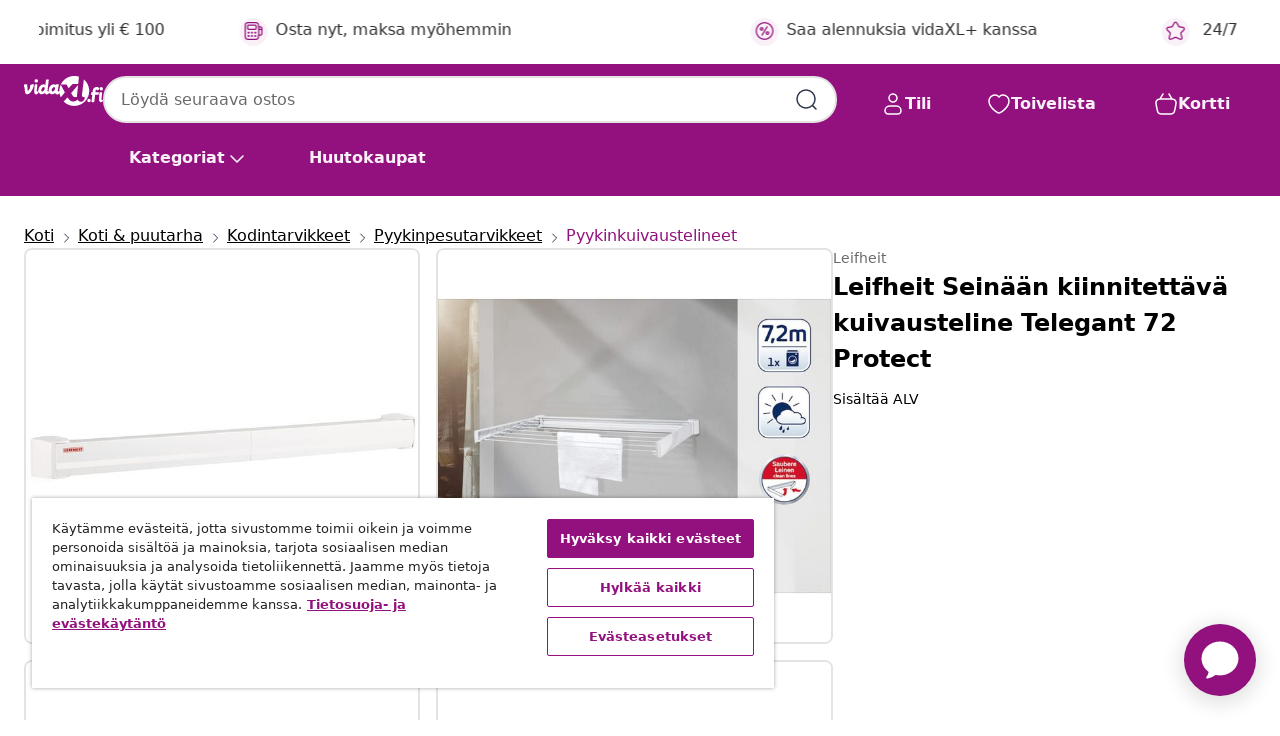

--- FILE ---
content_type: text/html;charset=UTF-8
request_url: https://www.vidaxl.fi/e/leifheit-seinaan-kiinnitettava-kuivausteline-telegant-72-protect/4006501833051.html
body_size: 36425
content:
 

 











 


 

























<!DOCTYPE html>
<html lang="fi-fi" country="fi" dir="ltr">
<head>




<link rel="preload" href="/on/demandware.static/Sites-vidaxl-fi-Site/-/default/dw12605bad/fonts/vidaXLfontFE.woff" as="font" crossorigin />

<style>
    @font-face {
        font-family: vidaXLfont;
        src:  url("/on/demandware.static/Sites-vidaxl-fi-Site/-/default/dw12605bad/fonts/vidaXLfontFE.woff") format("woff");
        font-weight: 400;
        font-style: normal;
    }
</style>

<link rel="preload" href="/on/demandware.static/Sites-vidaxl-fi-Site/-/fi_FI/dw55d593aa/images/vidaXL_logo.svg" as="image" />


    <link rel="preload" href="/on/demandware.static/Sites-vidaxl-fi-Site/-/fi_FI/v1768634292045/css/global-modified.css" as="style" />
    <link rel="preload" href="/on/demandware.static/Sites-vidaxl-fi-Site/-/fi_FI/v1768634292045/css/molecules.css" as="style" />



    <link rel="preload" href="//cdn.cookielaw.org/scripttemplates/otSDKStub.js" as="script" />

<!--[if gt IE 9]><!-->
<script>//common/scripts.isml</script>
<script defer type="text/javascript" src="/on/demandware.static/Sites-vidaxl-fi-Site/-/fi_FI/v1768634292045/js/main.js"></script>

    
        <script defer type="text/javascript" src="/on/demandware.static/Sites-vidaxl-fi-Site/-/fi_FI/v1768634292045/js/productDetail.js"
            
            >
        </script>
    


<!--<![endif]-->
<script>
    window.SitePreferences =  {"dataDogImageAddErrorEnable":true}
</script>


<meta charset=UTF-8>

<meta http-equiv="x-ua-compatible" content="ie=edge">

<meta name="viewport" content="width=device-width, initial-scale=1">


















    



    <link rel="alternate" hreflang="sl-SI" href="https://www.vidaxl.si/e/leifheit-stenski-susilnik-perila-telegant-72-protect-83305/4006501833051.html" >
<link rel="alternate" hreflang="pt-PT" href="https://www.vidaxl.pt/e/leifheit-estendal-de-parede-telegant-72-protect-83305/4006501833051.html" >
<link rel="alternate" hreflang="en-IE" href="https://www.vidaxl.ie/e/leifheit-wall-mounted-clothesline-telegant-72-protect-83305/4006501833051.html" >
<link rel="alternate" hreflang="de-AT" href="https://www.vidaxl.at/e/leifheit-wandwaschetrockner-telegant-72-protect-83305/4006501833051.html" >
<link rel="alternate" hreflang="en-GB" href="https://www.vidaxl.co.uk/e/leifheit-wall-mounted-clothesline-telegant-72-protect-83305/4006501833051.html" >
<link rel="alternate" hreflang="de-DE" href="https://www.vidaxl.de/e/leifheit-wandwaschetrockner-telegant-72-protect-83305/4006501833051.html" >
<link rel="alternate" hreflang="el-GR" href="https://www.vidaxl.gr/e/leifheit-aplostra-toixoy-telegant-72-protect-83305/4006501833051.html" >
<link rel="alternate" hreflang="fr-FR" href="https://www.vidaxl.fr/e/leifheit-corde-a-linge-murale-telegant-72-protect-83305/4006501833051.html" >
<link rel="alternate" hreflang="pl-PL" href="https://www.vidaxl.pl/e/leifheit-scienna-suszarka-na-pranie-telegant-72-protect-83305/4006501833051.html" >
<link rel="alternate" hreflang="de-CH" href="https://de.vidaxl.ch/e/leifheit-wandwaschetrockner-telegant-72-protect-83305/4006501833051.html" >
<link rel="alternate" hreflang="fr-CH" href="https://fr.vidaxl.ch/e/leifheit-corde-a-linge-murale-telegant-72-protect-83305/4006501833051.html" >
<link rel="alternate" hreflang="sk-SK" href="https://www.vidaxl.sk/e/leifheit-nastenna-snura-na-bielizen-telegant-72-protect-83305/4006501833051.html" >
<link rel="alternate" hreflang="bg-BG" href="https://www.vidaxl.bg/e/leifheit-sushilnik-za-drehi-za-stenen-montazh-telegant-72-protect-83305/4006501833051.html" >
<link rel="alternate" hreflang="nl-NL" href="https://www.vidaxl.nl/e/leifheit-wanddroogrek-telegant-72-protect-83305/4006501833051.html" >
<link rel="alternate" hreflang="nl-BE" href="https://nl.vidaxl.be/e/leifheit-wanddroogrek-telegant-72-protect-83305/4006501833051.html" >
<link rel="alternate" hreflang="fr-BE" href="https://fr.vidaxl.be/e/leifheit-corde-a-linge-murale-telegant-72-protect-83305/4006501833051.html" >
<link rel="alternate" hreflang="sv-SE" href="https://www.vidaxl.se/e/leifheit-vaggfast-torkstallning-telegant-72-protect-83305/4006501833051.html" >
<link rel="alternate" hreflang="cs-CZ" href="https://www.vidaxl.cz/e/leifheit-nastenna-snura-na-pradlo-telegant-72-protect-83305/4006501833051.html" >
<link rel="alternate" hreflang="da-DK" href="https://www.vidaxl.dk/e/leifheit-vaeghaengt-torresnor-telegant-72-protect-83305/4006501833051.html" >
<link rel="alternate" hreflang="ro-RO" href="https://www.vidaxl.ro/e/leifheit-uscator-de-rufe-de-perete-telegant-72-protect-83305/4006501833051.html" >
<link rel="alternate" hreflang="lv-LV" href="https://www.vidaxl.lv/e/leifheit-sienas-drebju-zavetajs-telegant-72-protect-83305/4006501833051.html" >
<link rel="alternate" hreflang="lt-LT" href="https://www.vidaxl.lt/e/leifheit-sienine-skalbiniu-dziovykle-telegant-72-protect-83305/4006501833051.html" >
<link rel="alternate" hreflang="nb-NO" href="https://www.vidaxl.no/e/leifheit-veggmontert-torkestativ-telegant-72-protect-83305/4006501833051.html" >
<link rel="alternate" hreflang="fi-FI" href="https://www.vidaxl.fi/e/leifheit-seinaan-kiinnitettava-kuivausteline-telegant-72-protect/4006501833051.html" >
<link rel="alternate" hreflang="it-IT" href="https://www.vidaxl.it/e/leifheit-stendibiancheria-a-parete-telegant-72-protect-83305/4006501833051.html" >
<link rel="alternate" hreflang="es-ES" href="https://www.vidaxl.es/e/leifheit-tendedero-de-pared-telegant-72-protect-83305/4006501833051.html" >
<link rel="alternate" hreflang="et-EE" href="https://www.vidaxl.ee/e/leifheit-seinale-kinnitatav-kuivatusnoor-telegant-72-protect-83305/4006501833051.html" >
<link rel="alternate" hreflang="hr-HR" href="https://www.vidaxl.hr/e/leifheit-zidni-stalak-za-susenje-rublja-telegant-72-protect-83305/4006501833051.html" >
<link rel="alternate" hreflang="hu-HU" href="https://www.vidaxl.hu/e/leifheit-telegant-72-protect-83305-falra-szerelheto-ruhaszarito/4006501833051.html" >


 
    
        
            <meta property="og:image" content="https://www.vidaxl.fi/on/demandware.static/-/Sites-vidaxl-catalog-master-sku/default/dw64a91f74/hi-res/536/630/627/2677/415753/image_2_415753.jpg">
        
    

    
        
            <meta property="og:image:width" content="1200px">
        
    

    
        
            <meta property="og:type" content="article">
        
    

    
        
            <meta property="og:title" content="Leifheit Sein&auml;&auml;n kiinnitett&auml;v&auml; kuivausteline Telegant 72 Protect | vidaxl-fi">
        
    

    
        
            <meta property="og:image:height" content="1200px">
        
    

    
        
            
                
                <meta name="robots" content="index,follow">
            
        
        
    

    
        
            <meta property="og:url" content="https://www.vidaxl.fi/e/leifheit-seinaan-kiinnitettava-kuivausteline-telegant-72-protect/4006501833051.html">
        
    

    
        
            <meta property="og:description" content="T&auml;m&auml; Leifheit Telegant 72 Protect sein&auml;&auml;n kiinnitett&auml;v&auml; kuivausteline on ihanteellinen tilaa s&auml;&auml;st&auml;v&auml; ratkaisu pyykin kuivaukseen ja se sopii k&auml;ytett&auml;v&auml;ksi sek&auml; sis&auml;- ett&auml; ulkotiloissa. T&auml;ss&auml; sein&auml;&auml;n kiinnitett&auml;v&auml;ss&auml; pyykinkuivaustelineess&auml; on kahdeksan kuivauslinjaa, joiden yhteispituus on noin 7,2 metri&auml;. T&auml;ysin suljettavan toimintonsa ansiosta, pyykinkuivausteline on t&auml;ysin suojassa likaa ja sadetta vastaan, kun sit&auml; k&auml;ytet&auml;&auml;n ulkotiloissa. Avataksesi sen, sinun pit&auml;&auml; vain avata kaksi siipe&auml; ja tukeva, jauhemaalattu kuivausteline on k&auml;ytt&ouml;valmis. Asennustarvikkeet sis&auml;ltyv&auml;t toimitukseen.">
        
    







        <title>Leifheit Seinään kiinnitettävä kuivausteline Telegant 72 Protect | vidaXL.fi</title>




    
        
    
       
        <meta name="description" content="Osta Leifheit Sein&auml;&auml;n kiinnitett&auml;v&auml; kuivausteline Telegant 72 Protect verkosta | Upeat tarjoukset ✓ Matalat hinnat" />
    


    <meta name="keywords" content="sein&auml;&auml;n kiinnitett&auml;v&auml; kuivausteline, sein&auml;&auml;n kiinnitett&auml;v&auml;t kuivaustelineet, kuivausteline, kuivaustelineet, pyykkiteline, pyykkitelineet, pyykin kuivausteline, pyykin kuivaustelineet" />

 

<link rel="icon" type="image/png" href="/on/demandware.static/Sites-vidaxl-fi-Site/-/default/dwb408d4bd/images/favicons/favicon-196x196.png" sizes="196x196" />
<link rel="icon" type="image/png" href="/on/demandware.static/Sites-vidaxl-fi-Site/-/default/dwdb09da36/images/favicons/favicon-96x96.png" sizes="96x96" />
<link rel="icon" type="image/png" href="/on/demandware.static/Sites-vidaxl-fi-Site/-/default/dwbd770745/images/favicons/favicon-32x32.png" sizes="32x32" />
<link rel="icon" type="image/png" href="/on/demandware.static/Sites-vidaxl-fi-Site/-/default/dwd8b77439/images/favicons/favicon-16x16.png" sizes="16x16" />
<link rel="icon" type="image/png" href="/on/demandware.static/Sites-vidaxl-fi-Site/-/default/dwf2f441ab/images/favicons/favicon-128.png" sizes="128x128" />
<link rel="icon" type="image/png" href="/on/demandware.static/Sites-vidaxl-fi-Site/-/default/dw5db65b5c/images/favicons/favicon-48x48.png" sizes="48x48" />
<link rel="icon" type="image/png" href="/on/demandware.static/Sites-vidaxl-fi-Site/-/default/dwc06a1535/images/favicons/favicon-144x144.png" sizes="144x144" />
<link rel="icon" type="image/x-icon" href="/on/demandware.static/Sites-vidaxl-fi-Site/-/default/dw9d734a52/images/favicon.ico" />

<link rel="stylesheet" href="/on/demandware.static/Sites-vidaxl-fi-Site/-/fi_FI/v1768634292045/css/global-modified.css" />


<link rel="stylesheet" href="/on/demandware.static/Sites-vidaxl-fi-Site/-/fi_FI/v1768634292045/css/molecules.css" />


    
        <link rel="stylesheet" href="/on/demandware.static/Sites-vidaxl-fi-Site/-/fi_FI/v1768634292045/css/product/detail.css" />
    

    
        <link rel="stylesheet" href="/on/demandware.static/Sites-vidaxl-fi-Site/-/fi_FI/v1768634292045/css/energyLabel.css" />
    


<script type="application/ld+json">
    {
    "@context": "https://schema.org",
    "@type": "Organization",
    "brand": {"name": "vidaXL", "@type": "Thing"}
    }
</script>

<script id="fallback-images-script" data-use-alternative-product-images="ONLY_MISSING">
    function handleImageError(img) {
        const useAlternativeProductImages = document.querySelector('#fallback-images-script').dataset.useAlternativeProductImages;
        var dataDogPreference = SitePreferences.dataDogImageAddErrorEnable;
        img.onerror = ""; // prevent infinite loop
        if (dataDogPreference && window.DD_RUM) {
            // Report the error to Datadog RUM
            window.DD_RUM.onReady(function() {
            if (window.DD_RUM && typeof window.DD_RUM.addError === 'function') {
                console.log('Reporting image load error to Datadog RUM for image:', img.src);
                window.DD_RUM.addError(new Error('Main image load error:'+img.src), {
                    source: 'image',
                    handling: 'handled',
                    imgSrc: img.src,
                    alt: img.alt || ''
                });
            }
            });
         }
        if (useAlternativeProductImages === 'ONLY_MISSING' && img.dataset.alternativeImgSrc) {
            img.src = img.dataset.alternativeImgSrc;
            img.onerror = function () {
                img.src = img.dataset.errorSrc;
                if (dataDogPreference && window.DD_RUM) {               
                    // Report secondary error to Datadog RUM
                    window.DD_RUM.onReady(function() {
                        if (window.DD_RUM && typeof window.DD_RUM.addError === 'function') {
                            console.log('Reporting alternative image load error to Datadog RUM for image:', img.dataset.alternativeImgSrc);
                            window.DD_RUM.addError(new Error('Alternative image load error:' + img.dataset.alternativeImgSrc), {
                                handling: 'handled',
                                imgSrc: img.src,
                                alt: img.alt || ''
                            });
                        }
                    });
                }
            };
        } else if (img.dataset.sourceImg) {
            if (img.dataset.altImgSrc){
                img.src = img.dataset.altImgSrc;
                img.removeAttribute('srcset');
                img.onerror = function () {
                const fallbackTried = img.dataset.fallbackTried === "true";
                if (!fallbackTried) {
                    img.dataset.fallbackTried = "true";
                    img.src = img.dataset.errorSrc;
                    if (dataDogPreference && window.DD_RUM) {
                        // Report secondary error to Datadog RUM
                        window.DD_RUM.onReady(function() {
                            if (window.DD_RUM && typeof window.DD_RUM.addError === 'function') {
                                console.log('Reporting alternative image load error to Datadog RUM for image:', img.dataset.altImgSrc);
                                window.DD_RUM.addError(new Error('Alternative image load error:' + img.dataset.altImgSrc), {
                                    handling: 'handled',
                                    imgSrc: img.src,
                                    alt: img.alt || ''
                                    });
                                }
                        });
                    }
                    img.removeAttribute('srcset');
                    img.classList.add('unavailable-image-loaded');
                } else {
                    img.onerror = null; // stop the loop
                }
            };
            }
        } 
        else if (img.dataset.errorSrc) {
            img.src = img.dataset.errorSrc;
        }
    }

    function handleBackgroundImageError(imgElement) {
        const fallbackImage = imgElement.getAttribute('data-alternative-img-src');
        const errorImage = imgElement.getAttribute('data-error-src') || '/images/product-image-unavailable.svg';

        // Determine the final image to use for <img src>
        const finalImage = (fallbackImage && fallbackImage.trim() !== '') ? fallbackImage : errorImage;

        // Apply the fallback or error image to the <img>
        imgElement.src = finalImage;
    }

// Separate function that sets the background image
function applyOverlayBackground(imgElement, imageUrl) {
    if (imageUrl && imageUrl.trim() !== '' && imageUrl !== 'null') {
        const parentDiv = imgElement.closest('div');
        if (parentDiv) {
            parentDiv.style.backgroundImage = 'var(--overlay-gradient), url('+ imageUrl +')';
        }
    }
    imgElement.classList.add('invisible');
}

</script>





<!-- Consent Mode default settings -->
<script>
    var dataLayer = dataLayer || [];
    function gtag(){dataLayer.push(arguments);}

    gtag('consent', 'default', {
    'ad_storage': 'denied',
    'analytics_storage': 'denied',
    'functionality_storage': 'denied',
    'personalization_storage': 'denied',
    'security_storage': 'denied',
    'ad_user_data': 'denied',
    'ad_personalization': 'denied',
    'wait_for_update': 500
    });
</script>





<script>
    window.dataLayer = window.dataLayer || [];
</script>


    <script async src="https://536004373.collect.igodigital.com/collect.js"> </script>
    <script>
    var _etmc = [];
    _etmc.push(["setOrgId", 536004373]);
    </script>





    
        
                <!-- Google Tag Manager -->
                <script>(function(w,d,s,l,i){w[l]=w[l]||[];w[l].push({'gtm.start':
                        new Date().getTime(),event:'gtm.js'});var f=d.getElementsByTagName(s)[0],
                    j=d.createElement(s),dl=l!='dataLayer'?'&l='+l:'';j.async=true;j.src=
                    'https://www.googletagmanager.com/gtm.js?id='+i+dl;f.parentNode.insertBefore(j,f);
                })(window,document,'script','dataLayer','GTM-T53NPDD');</script>
                <!-- End Google Tag Manager -->
        
    

    
    



    <!-- OneTrust Cookies Consent Notice start for www.vidaxl.fi-->
    <script src="https://cdn.cookielaw.org/scripttemplates/otSDKStub.js" charset="UTF-8"
        data-domain-script="d5669d8a-ccef-4d0e-852a-a09ec2c33e23" data-document-language="true" ></script>
    <script>
        function OptanonWrapper() { }
    </script>
    <!-- OneTrust Cookies Consent Notice end for www.vidaxl.fi-->



    <!-- Prefixbox Integration -->
<link rel="preconnect" href="https://integration.prefixbox.com/" />
<link rel="dns-prefetch" href="https://integration.prefixbox.com/" />
<link rel="preconnect" href="https://api.prefixbox.com/" />
<link rel="dns-prefetch" href="https://api.prefixbox.com/" />
<script>
    window.prefixboxAnalytics=window.prefixboxAnalytics||function(t,s,p,o){(window.pfbxQueue=window.pfbxQueue||[]).push({type:t,source:s,params:p,overrideObject:o});};
    window.prefixboxFunctions=window.prefixboxFunctions||{}; window.prefixboxCustomerFunctions=window.prefixboxCustomerFunctions||{};
</script>
<script
    id="prefixbox-integration-v2"
    async
    defer
    fetchpriority="high"
    type="text/javascript"
    src="https://integration.prefixbox.com/d6c59f7e-5f0f-472c-aaa1-0cc722f1cb3e"
> </script>
<!-- End Prefixbox Integration -->



<link rel="canonical" href="/e/leifheit-seinaan-kiinnitettava-kuivausteline-telegant-72-protect/4006501833051.html"/>


<script type="text/javascript">//<!--
/* <![CDATA[ (head-active_data.js) */
var dw = (window.dw || {});
dw.ac = {
    _analytics: null,
    _events: [],
    _category: "",
    _searchData: "",
    _anact: "",
    _anact_nohit_tag: "",
    _analytics_enabled: "true",
    _timeZone: "Europe/Helsinki",
    _capture: function(configs) {
        if (Object.prototype.toString.call(configs) === "[object Array]") {
            configs.forEach(captureObject);
            return;
        }
        dw.ac._events.push(configs);
    },
	capture: function() { 
		dw.ac._capture(arguments);
		// send to CQ as well:
		if (window.CQuotient) {
			window.CQuotient.trackEventsFromAC(arguments);
		}
	},
    EV_PRD_SEARCHHIT: "searchhit",
    EV_PRD_DETAIL: "detail",
    EV_PRD_RECOMMENDATION: "recommendation",
    EV_PRD_SETPRODUCT: "setproduct",
    applyContext: function(context) {
        if (typeof context === "object" && context.hasOwnProperty("category")) {
        	dw.ac._category = context.category;
        }
        if (typeof context === "object" && context.hasOwnProperty("searchData")) {
        	dw.ac._searchData = context.searchData;
        }
    },
    setDWAnalytics: function(analytics) {
        dw.ac._analytics = analytics;
    },
    eventsIsEmpty: function() {
        return 0 == dw.ac._events.length;
    }
};
/* ]]> */
// -->
</script>
<script type="text/javascript">//<!--
/* <![CDATA[ (head-cquotient.js) */
var CQuotient = window.CQuotient = {};
CQuotient.clientId = 'bfns-vidaxl-fi';
CQuotient.realm = 'BFNS';
CQuotient.siteId = 'vidaxl-fi';
CQuotient.instanceType = 'prd';
CQuotient.locale = 'fi_FI';
CQuotient.fbPixelId = '1737704763041967';
CQuotient.activities = [];
CQuotient.cqcid='';
CQuotient.cquid='';
CQuotient.cqeid='';
CQuotient.cqlid='';
CQuotient.apiHost='api.cquotient.com';
/* Turn this on to test against Staging Einstein */
/* CQuotient.useTest= true; */
CQuotient.useTest = ('true' === 'false');
CQuotient.initFromCookies = function () {
	var ca = document.cookie.split(';');
	for(var i=0;i < ca.length;i++) {
	  var c = ca[i];
	  while (c.charAt(0)==' ') c = c.substring(1,c.length);
	  if (c.indexOf('cqcid=') == 0) {
		CQuotient.cqcid=c.substring('cqcid='.length,c.length);
	  } else if (c.indexOf('cquid=') == 0) {
		  var value = c.substring('cquid='.length,c.length);
		  if (value) {
		  	var split_value = value.split("|", 3);
		  	if (split_value.length > 0) {
			  CQuotient.cquid=split_value[0];
		  	}
		  	if (split_value.length > 1) {
			  CQuotient.cqeid=split_value[1];
		  	}
		  	if (split_value.length > 2) {
			  CQuotient.cqlid=split_value[2];
		  	}
		  }
	  }
	}
}
CQuotient.getCQCookieId = function () {
	if(window.CQuotient.cqcid == '')
		window.CQuotient.initFromCookies();
	return window.CQuotient.cqcid;
};
CQuotient.getCQUserId = function () {
	if(window.CQuotient.cquid == '')
		window.CQuotient.initFromCookies();
	return window.CQuotient.cquid;
};
CQuotient.getCQHashedEmail = function () {
	if(window.CQuotient.cqeid == '')
		window.CQuotient.initFromCookies();
	return window.CQuotient.cqeid;
};
CQuotient.getCQHashedLogin = function () {
	if(window.CQuotient.cqlid == '')
		window.CQuotient.initFromCookies();
	return window.CQuotient.cqlid;
};
CQuotient.trackEventsFromAC = function (/* Object or Array */ events) {
try {
	if (Object.prototype.toString.call(events) === "[object Array]") {
		events.forEach(_trackASingleCQEvent);
	} else {
		CQuotient._trackASingleCQEvent(events);
	}
} catch(err) {}
};
CQuotient._trackASingleCQEvent = function ( /* Object */ event) {
	if (event && event.id) {
		if (event.type === dw.ac.EV_PRD_DETAIL) {
			CQuotient.trackViewProduct( {id:'', alt_id: event.id, type: 'raw_sku'} );
		} // not handling the other dw.ac.* events currently
	}
};
CQuotient.trackViewProduct = function(/* Object */ cqParamData){
	var cq_params = {};
	cq_params.cookieId = CQuotient.getCQCookieId();
	cq_params.userId = CQuotient.getCQUserId();
	cq_params.emailId = CQuotient.getCQHashedEmail();
	cq_params.loginId = CQuotient.getCQHashedLogin();
	cq_params.product = cqParamData.product;
	cq_params.realm = cqParamData.realm;
	cq_params.siteId = cqParamData.siteId;
	cq_params.instanceType = cqParamData.instanceType;
	cq_params.locale = CQuotient.locale;
	
	if(CQuotient.sendActivity) {
		CQuotient.sendActivity(CQuotient.clientId, 'viewProduct', cq_params);
	} else {
		CQuotient.activities.push({activityType: 'viewProduct', parameters: cq_params});
	}
};
/* ]]> */
// -->
</script>




</head>
<body>

    
        
    

    
    


<div
class="page "
data-action="Product-Show"
data-locale="fi_FI"
data-querystring="pid=4006501833051"
>


























 

 











 


 



























<div
    class="d-none js-auth-data"
    data-authenticated="false"
    data-registered="false"
    data-dropshipper="null"
    data-isbusinessuser="false"
>
</div>




<div class="container usp-container d-flex flex-row js-usp-row">
    <div class="col-12">
        
	
	<div class="content-asset"><!-- dwMarker="content" dwContentID="8d1ce502cdc295536b7778c4b8" -->
		<div class="usp slick-not-init" id="header-usp">
    <p class="usp-block" data-toggle="modal" data-target="#uspModal">
        <span class="usp-icons">
            <svg width="24" height="24" viewBox="0 0 24 24" fill="none"
                xmlns="http://www.w3.org/2000/svg">
                <path
                    d="M9.13784 4.72433C10.0591 2.8819 10.5197 1.96069 11.143 1.66508C11.6854 1.40782 12.3146 1.40782 12.8571 1.66508C13.4804 1.96069 13.941 2.88191 14.8622 4.72434L15.2215 5.4429C15.5059 6.01177 15.6481 6.29621 15.8562 6.51399C16.0403 6.70676 16.2612 6.86077 16.5058 6.96694C16.782 7.08689 17.0981 7.12201 17.7302 7.19225L18.0564 7.22849C20.2646 7.47385 21.3687 7.59653 21.8677 8.10561C22.3013 8.54802 22.5055 9.16639 22.4205 9.78001C22.3227 10.4861 21.5086 11.242 19.8805 12.7539L19.5361 13.0736C18.9804 13.5897 18.7025 13.8477 18.5419 14.1604C18.4 14.4368 18.3244 14.7424 18.3211 15.0531C18.3174 15.4046 18.4446 15.7671 18.699 16.4921V16.4921C19.5294 18.8587 19.9446 20.042 19.673 20.7338C19.4374 21.3339 18.927 21.7836 18.3021 21.9418C17.5816 22.1241 16.4767 21.5717 14.267 20.4668L13.4311 20.0489C12.9064 19.7865 12.644 19.6553 12.3688 19.6037C12.1251 19.558 11.8749 19.558 11.6312 19.6037C11.356 19.6553 11.0937 19.7865 10.5689 20.0489L9.73299 20.4668C7.52325 21.5717 6.41838 22.1241 5.69791 21.9418C5.07298 21.7836 4.56261 21.3339 4.32703 20.7338C4.05543 20.042 4.47062 18.8587 5.30101 16.4921V16.4921C5.55541 15.7671 5.68261 15.4046 5.67891 15.0531C5.67565 14.7424 5.60005 14.4368 5.45811 14.1604C5.29751 13.8477 5.01964 13.5897 4.46388 13.0736L4.11954 12.7539C2.49141 11.242 1.67734 10.4861 1.57953 9.78001C1.49453 9.16639 1.69867 8.54802 2.13229 8.10561C2.63127 7.59653 3.73538 7.47385 5.9436 7.22849L6.26976 7.19225C6.90189 7.12201 7.21795 7.08689 7.49423 6.96694C7.73879 6.86077 7.95965 6.70676 8.14383 6.51399C8.35189 6.29621 8.49411 6.01178 8.77855 5.44291L9.13784 4.72433Z"
                    stroke="var(--color-plum-500, #93117e)" stroke-width="1.5"
                    stroke-linecap="round"
                    stroke-linejoin="round" />
            </svg>
        </span>
        <span>24/7 tarjoukset</span>
    </p>
    <p class="usp-block" data-toggle="modal" data-target="#uspModal">
        <span class="usp-icons">
            <svg width="24" height="24" viewBox="0 0 24 24" fill="none"
                xmlns="http://www.w3.org/2000/svg">
                <path
                    d="M10 19H14M10 19C10 20.6569 8.65685 22 7 22C5.34315 22 4 20.6569 4 19M10 19C10 17.3431 8.65685 16 7 16C5.34315 16 4 17.3431 4 19M14 19C14 20.6569 15.3431 22 17 22C18.6569 22 20 20.6569 20 19M14 19C14 17.3431 15.3431 16 17 16C18.6569 16 20 17.3431 20 19M20 19V19C21.6569 19 23 17.6569 23 16V6.8C23 5.11984 23 4.27976 22.673 3.63803C22.3854 3.07354 21.9265 2.6146 21.362 2.32698C20.7202 2 19.8802 2 18.2 2H15.8C14.1198 2 13.2798 2 12.638 2.32698C12.0735 2.6146 11.6146 3.07354 11.327 3.63803C11 4.27976 11 5.11984 11 6.8V7.8C11 8.9201 11 9.48016 10.782 9.90798C10.5903 10.2843 10.2843 10.5903 9.90798 10.782C9.48016 11 8.92011 11 7.8 11H1.5M4 19V19C3.06812 19 2.60218 19 2.23463 18.8478C1.74458 18.6448 1.35523 18.2554 1.15224 17.7654C1 17.3978 1 16.9319 1 16V12.7727C1 12.1129 1 11.783 1.05245 11.4623C1.09902 11.1775 1.17626 10.8987 1.28282 10.6306C1.40284 10.3286 1.57257 10.0457 1.91205 9.47992L2.13566 9.10723C2.8155 7.97416 3.15542 7.40763 3.62342 6.99611C4.03758 6.63195 4.52256 6.35736 5.04791 6.18958C5.64157 6 6.30225 6 7.62362 6H11"
                    stroke="var(--color-plum-500, #93117e)" stroke-width="1.5"
                    stroke-linecap="round" stroke-linejoin="round" />
            </svg>
        </span>
        <span>Ilmainen toimitus yli € 100</span>
    </p>
    <p class="usp-block" data-toggle="modal" data-target="#uspModal">
        <span class="usp-icons">
            <svg width="24" height="24" viewBox="0 0 24 24" fill="none"
                xmlns="http://www.w3.org/2000/svg">
                <path
                    d="M6.5 14C6.5 14.2761 6.27614 14.5 6 14.5C5.72386 14.5 5.5 14.2761 5.5 14M6.5 14C6.5 13.7239 6.27614 13.5 6 13.5C5.72386 13.5 5.5 13.7239 5.5 14M6.5 14H5.5M6.5 18C6.5 18.2761 6.27614 18.5 6 18.5C5.72386 18.5 5.5 18.2761 5.5 18M6.5 18C6.5 17.7239 6.27614 17.5 6 17.5C5.72386 17.5 5.5 17.7239 5.5 18M6.5 18H5.5M10.5 14C10.5 14.2761 10.2761 14.5 10 14.5C9.72386 14.5 9.5 14.2761 9.5 14M10.5 14C10.5 13.7239 10.2761 13.5 10 13.5C9.72386 13.5 9.5 13.7239 9.5 14M10.5 14H9.5M10.5 18C10.5 18.2761 10.2761 18.5 10 18.5C9.72386 18.5 9.5 18.2761 9.5 18M10.5 18C10.5 17.7239 10.2761 17.5 10 17.5C9.72386 17.5 9.5 17.7239 9.5 18M10.5 18H9.5M14.5 14C14.5 14.2761 14.2761 14.5 14 14.5C13.7239 14.5 13.5 14.2761 13.5 14M14.5 14C14.5 13.7239 14.2761 13.5 14 13.5C13.7239 13.5 13.5 13.7239 13.5 14M14.5 14H13.5M14.5 18C14.5 18.2761 14.2761 18.5 14 18.5C13.7239 18.5 13.5 18.2761 13.5 18M14.5 18C14.5 17.7239 14.2761 17.5 14 17.5C13.7239 17.5 13.5 17.7239 13.5 18M14.5 18H13.5M22 10H18M18 7H18.8C19.9201 7 20.4802 7 20.908 7.21799C21.2843 7.40973 21.5903 7.71569 21.782 8.09202C22 8.51984 22 9.07989 22 10.2V13.8C22 14.9201 22 15.4802 21.782 15.908C21.5903 16.2843 21.2843 16.5903 20.908 16.782C20.4802 17 19.9201 17 18.8 17H18M6.6 10H13.4C13.9601 10 14.2401 10 14.454 9.89101C14.6422 9.79513 14.7951 9.64215 14.891 9.45399C15 9.24008 15 8.96005 15 8.4V6.6C15 6.03995 15 5.75992 14.891 5.54601C14.7951 5.35785 14.6422 5.20487 14.454 5.10899C14.2401 5 13.9601 5 13.4 5H6.6C6.03995 5 5.75992 5 5.54601 5.10899C5.35785 5.20487 5.20487 5.35785 5.10899 5.54601C5 5.75992 5 6.03995 5 6.6V8.4C5 8.96005 5 9.24008 5.10899 9.45399C5.20487 9.64215 5.35785 9.79513 5.54601 9.89101C5.75992 10 6.03995 10 6.6 10ZM6.8 22H13.2C14.8802 22 15.7202 22 16.362 21.673C16.9265 21.3854 17.3854 20.9265 17.673 20.362C18 19.7202 18 18.8802 18 17.2V6.8C18 5.11984 18 4.27976 17.673 3.63803C17.3854 3.07354 16.9265 2.6146 16.362 2.32698C15.7202 2 14.8802 2 13.2 2H6.8C5.11984 2 4.27976 2 3.63803 2.32698C3.07354 2.6146 2.6146 3.07354 2.32698 3.63803C2 4.27976 2 5.11984 2 6.8V17.2C2 18.8802 2 19.7202 2.32698 20.362C2.6146 20.9265 3.07354 21.3854 3.63803 21.673C4.27976 22 5.11984 22 6.8 22Z"
                    stroke="var(--color-plum-500, #93117e)" stroke-width="1.5"
                    stroke-linecap="round"
                    stroke-linejoin="round" />
            </svg>
        </span>
        <span>Osta nyt, maksa myöhemmin</span>
    </p>
 <p class="usp-block" data-toggle="modal" data-target="#uspModal">
        <span class="usp-icons">
            <svg width="24" height="24" viewBox="0 0 24 24" fill="none"
                xmlns="http://www.w3.org/2000/svg">
                <path
                    d="M14.9999 7L8.99988 17M22 12C22 17.5228 17.5228 22 12 22C6.47715 22 2 17.5228 2 12C2 6.47715 6.47715 2 12 2C17.5228 2 22 6.47715 22 12ZM9.99988 9.5C9.99988 10.3284 9.32831 11 8.49988 11C7.67145 11 6.99988 10.3284 6.99988 9.5C6.99988 8.67157 7.67145 8 8.49988 8C9.32831 8 9.99988 8.67157 9.99988 9.5ZM16.9999 14.5C16.9999 15.3284 16.3283 16 15.4999 16C14.6715 16 13.9999 15.3284 13.9999 14.5C13.9999 13.6716 14.6715 13 15.4999 13C16.3283 13 16.9999 13.6716 16.9999 14.5Z"
                    stroke="var(--color-plum-500, #93117e)" stroke-width="1.5"
                    stroke-linecap="round"
                    stroke-linejoin="round" />
            </svg>
        </span>
        <span>Saa alennuksia vidaXL+ kanssa</span>
    </p>   
</div>
	</div> <!-- End content-asset -->



        <div class="modal fade p-0 custom-modal" id="uspModal" tabindex="-1" role="dialog" aria-labelledby="uspModal">
            <div class="modal-dialog" role="document">
                <div class="modal-content">
                    <div>
                        <div class="modal-header-usp">
                            <p class="modal-title-usp">Miksi valita vidaXL?
                                
<button 
    class="vbtn text-base btn-neutral transparent pill btn-semantic font-weight-semibold"
    type="button"
    
        data-dismiss="modal"
        
        
        
        
        
        
        aria-label="Sulje Valikko"
        
        name="button"
        >

        

        
    
         
            
                <img class="" src="/on/demandware.static/Sites-vidaxl-fi-Site/-/default/dwac11c557/images/svg/common/cross.svg"
                    alt="Puhdista hakusanat" width="24px"
                    height="24px">
            
        

        

        

        

    

    

</button>
                            </p>
                        </div>
                    </div>
                    <div class="usp-layout">
                        







<div class="templatePage" id="headerusp">
<div class="experience-region experience-main"><div class="experience-component experience-custom_layouts-headerUSP">

<div class="mobile-2r-2c">
    <div class="usp-row">
        <div class="region usp-section"><div class="experience-component experience-custom_assets-usp">
























 

 











 


 























<div class="modal-body-usp row">
    <div class="popup-usp">
        <div class="usp-main">
            <div class="usp-icon">
                <img src="/on/demandware.static/Sites-vidaxl-fi-Site/-/default/dw2d18756e/images/svg/usp/star.svg" alt="usp icon" width="100%" height="100%"/>
            </div>
            <div class="row-des">
                <p class="text-base font-weight-bold title">24/7 tarjoukset</p>
                <p class="description">L&ouml;yd&auml; parhaat tarjoukset ja alennetut tuotteet p&auml;ivitt&auml;in vidaXL kaupasta!</p>
            </div>
        </div>
        
            

<a
class="btn-neutral outlined text-base font-weight-semibold vbtn text-base "

href="https://www.vidaxl.fi/cms-coupon-code.html"
target="_self"
tabindex="0"
title="button" role="button"
aria-label="button"






>




<span class="btn-text">Mene tarjouksiin</span>



</a>
        
    </div>
</div></div></div>
        <div class="region usp-section"><div class="experience-component experience-custom_assets-usp">
























 

 











 


 























<div class="modal-body-usp row">
    <div class="popup-usp">
        <div class="usp-main">
            <div class="usp-icon">
                <img src="/on/demandware.static/Sites-vidaxl-fi-Site/-/default/dwb8d6a768/images/svg/usp/truck.svg" alt="usp icon" width="100%" height="100%"/>
            </div>
            <div class="row-des">
                <p class="text-base font-weight-bold title">Ilmainen toimitus yli 100 &euro;</p>
                <p class="description">Ilmainen toimitus kaikkiin yli 
100 &euro; tilauksiin</p>
            </div>
        </div>
        
    </div>
</div></div></div>
        <div class="region usp-section"><div class="experience-component experience-custom_assets-usp">
























 

 











 


 























<div class="modal-body-usp row">
    <div class="popup-usp">
        <div class="usp-main">
            <div class="usp-icon">
                <img src="/on/demandware.static/Sites-vidaxl-fi-Site/-/default/dw6ba87ef3/images/svg/usp/pos.svg" alt="usp icon" width="100%" height="100%"/>
            </div>
            <div class="row-des">
                <p class="text-base font-weight-bold title">Osta nyt, maksa my&ouml;hemmin</p>
                <p class="description">vidaXL kaupasta saat suosikkituotteesi heti ja voit maksaa my&ouml;hemmin Klarnalla!</p>
            </div>
        </div>
        
    </div>
</div></div></div>
        <div class="region usp-section"><div class="experience-component experience-custom_assets-usp">
























 

 











 


 























<div class="modal-body-usp row">
    <div class="popup-usp">
        <div class="usp-main">
            <div class="usp-icon">
                <img src="/on/demandware.static/Sites-vidaxl-fi-Site/-/default/dw2722eabe/images/svg/usp/procent-circle.svg" alt="usp icon" width="100%" height="100%"/>
            </div>
            <div class="row-des">
                <p class="text-base font-weight-bold title">Alennuksia aina: vidaXL+</p>
                <p class="description">Ansaitse pisteit&auml; jokaisesta ostoksesta alennusten saamiseksi. Osta viisaammin ja ansaitse pisteit&auml; vidaXL+ ohjelmallamme nyt!</p>
            </div>
        </div>
        
            

<a
class="btn-neutral outlined text-base font-weight-semibold vbtn text-base "

href="https://www.vidaxl.fi/loyalty-vidaXL.html"
target="_self"
tabindex="0"
title="button" role="button"
aria-label="button"






>




<span class="btn-text">L&ouml;yd&auml; Lis&auml;&auml;</span>



</a>
        
    </div>
</div></div></div>
    </div>
</div></div></div>
</div>




                    </div>
                </div>
            </div>
        </div>
    </div>
    <div class="search-tooltip d-none">
        <span class="tooltip">Ole hyv&auml; ja anna hakuehto</span>
    </div>
    
</div>
<header id="header" class="bg-primary sticky-top js-navigation header-wrapper pdp">
    <div class="header-container container-max-width">
        <nav class="d-block">
            <div class="row js-nav-row bg-primary hide-search-desktop header-nav-row flex-nowrap d-xl-flex">
                <button class="vbtn btn-base js-navbar-toggler navbar-toggler d-desktop-none" type="button"
                    aria-controls="sg-navbar-collapse" aria-expanded="false" aria-label="Toggle navigation">
                    <div class="nav-toggle d-inline-block">
                        <div class="nav-navicon">
                            <img class="menu-icon" src="/on/demandware.static/Sites-vidaxl-fi-Site/-/default/dw707bd61a/images/svg/common/menu.svg"
                                alt=" valikko" width="24" height="24">
                        </div>
                    </div>
                </button>
                <a id="logo" class="col justify-content-center align-content-center notranslate menu-logo"
                    href="/" title="vidaXL Koti">
                    <img class="svg logo text-primary" src="/on/demandware.static/Sites-vidaxl-fi-Site/-/fi_FI/dw55d593aa/images/vidaXL_logo.svg"
                        alt="vidaXL Home" width="100%" height="100%">

                    <img class="svg logo text-primary mobile-sticky-logo"
                        src="/on/demandware.static/Sites-vidaxl-fi-Site/-/default/dw8596f5bc/images/svg/common/vidaXL_logo_white.svg" alt="vidaXL Home" width="100%" height="100%">
                </a>
                <div
                    class="d-none d-desktop-none categories-button-block js-categories-button-block header-categorie-links">
                    
<button 
    class="vbtn text-base btn-base pill js-toggle-navigation js-bottom-menu-item font-weight-semibold"
    type="button"
    
        
        
        
        
        
        
        
        aria-label="Kategoriat"
        
        name="button"
        >

        

        
    
        

        

        

        
            <span class="btn-text">Kategoriat</span>
        

    

     
           
            
                <svg width="24" height="24" viewBox="0 0 24 24" fill="none" xmlns="http://www.w3.org/2000/svg">
                    <path d="M10 6L16 12L10 18" stroke-width="1.5" stroke-linecap="round" stroke-linejoin="round"/>
                </svg>
            
            
            
    

</button>
                </div>
                <div class="col px-0 d-none d-desktop-block">
                    






























 

 











 


 























<div class="site-search w-100 search-bar">
    <form role="search" action="/catalogsearch/result" method="get" name="simpleSearch" class="h-100">

        <div class="input-group search-input-container">
            <input class="search-field horizontal-shake-animation flex-fill text-input text-base fint-weight-regular"
    type="text"
    name="q"
    value=""
    enterkeyhint="search"
    placeholder="L&ouml;yd&auml; seuraava ostos"
    role="combobox"
    aria-describedby="search-assistive-text"
    aria-haspopup="listbox"
    maxlength="100"
    aria-owns="search-results"
    aria-expanded="false"
    aria-autocomplete="list"
    aria-activedescendant=""
    aria-controls="search-results"
    aria-label="Anna Avainsana tai Tuotenumero"
    autocomplete="off"
/>

            
<button 
    class="vbtn text-base btn-semantic d-none reset-button horizontal-shake-animation pill btn-base outlined"
    type="button"
    
        
        
        
        
        
        
        
        aria-label="Puhdista hakusanat"
        
        name="button"
        >

        

        
    
         
            
                <img class="" src="/on/demandware.static/Sites-vidaxl-fi-Site/-/default/dwac11c557/images/svg/common/cross.svg"
                    alt="Puhdista hakusanat" width="24px"
                    height="24px">
            
        

        

        

        

    

    

</button>
            
<button 
    class="vbtn text-base btn-semantic search-button horizontal-shake-animation pill btn-base outlined"
    type="button"
    
        
        
        
        
        
        
        
        aria-label="Anna hakusanat"
        
        name="search-button"
        >

        

        
    
         
            
                <img class="" src="/on/demandware.static/Sites-vidaxl-fi-Site/-/default/dw58f42cc3/images/svg/common/search.svg"
                    alt="Search Icon" width="24px"
                    height="24px">
            
        

        

        

        

    

    

</button>

            <div class="suggestions-wrapper w-100 mt-1"
                data-url="/on/demandware.store/Sites-vidaxl-fi-Site/fi_FI/SearchServices-GetSuggestions?q=">
                
























 

 











 


 






















<div class="flex-column suggestions presearch-suggestions border-0 shadow-lg" style="display: none">
    <div class="recentsearchDisplay">
        <div class="font-weight-bold text-sm search-sug-header">Viimeaikaiset hakusi </div>
        <div class="recentSearchesShow" id="recentSearchesShowID" data-no-recent-search-message="Ei viimeaikaisia hakuja saatavilla"></div>
    </div>

    

    

    
    <p class="text-sm font-weight-bold search-sug-header popularsearchDisplay">Suositut haut</p>
    <div class="flex-row attribute-chips chip-items">
       
            <div class="chip-item-container">
                

<a
class="btn-tab horizontal attribute-chip chip-item text-base font-weight-regular vbtn text-base "

href="/catalogsearch/result?q=apup%C3%B6yt%C3%A4%20t%C3%A4ysi%20tammenv%C3%A4rinen"
target="_self"
tabindex="0"
title="apup&ouml;yt&auml; t&auml;ysi tammenv&auml;rinen" role="button"
aria-label="apup&ouml;yt&auml; t&auml;ysi tammenv&auml;rinen"






>




<span class="btn-text">apup&ouml;yt&auml; t&auml;ysi tammenv&auml;rinen</span>



</a>
            </div>
        
            <div class="chip-item-container">
                

<a
class="btn-tab horizontal attribute-chip chip-item text-base font-weight-regular vbtn text-base "

href="/catalogsearch/result?q=jakkara"
target="_self"
tabindex="0"
title="jakkara" role="button"
aria-label="jakkara"






>




<span class="btn-text">jakkara</span>



</a>
            </div>
        
            <div class="chip-item-container">
                

<a
class="btn-tab horizontal attribute-chip chip-item text-base font-weight-regular vbtn text-base "

href="/catalogsearch/result?q=lasip%C3%B6yt%C3%A4"
target="_self"
tabindex="0"
title="lasip&ouml;yt&auml;" role="button"
aria-label="lasip&ouml;yt&auml;"






>




<span class="btn-text">lasip&ouml;yt&auml;</span>



</a>
            </div>
        
            <div class="chip-item-container">
                

<a
class="btn-tab horizontal attribute-chip chip-item text-base font-weight-regular vbtn text-base "

href="/catalogsearch/result?q=peilikaappi"
target="_self"
tabindex="0"
title="peilikaappi" role="button"
aria-label="peilikaappi"






>




<span class="btn-text">peilikaappi</span>



</a>
            </div>
        
            <div class="chip-item-container">
                

<a
class="btn-tab horizontal attribute-chip chip-item text-base font-weight-regular vbtn text-base "

href="/catalogsearch/result?q=pyykkikori"
target="_self"
tabindex="0"
title="pyykkikori" role="button"
aria-label="pyykkikori"






>




<span class="btn-text">pyykkikori</span>



</a>
            </div>
        
            <div class="chip-item-container">
                

<a
class="btn-tab horizontal attribute-chip chip-item text-base font-weight-regular vbtn text-base "

href="/catalogsearch/result?q=ruokap%C3%B6yt%C3%A4"
target="_self"
tabindex="0"
title="ruokap&ouml;yt&auml;" role="button"
aria-label="ruokap&ouml;yt&auml;"






>




<span class="btn-text">ruokap&ouml;yt&auml;</span>



</a>
            </div>
        
            <div class="chip-item-container">
                

<a
class="btn-tab horizontal attribute-chip chip-item text-base font-weight-regular vbtn text-base "

href="/catalogsearch/result?q=ruokap%C3%B6yt%C3%A4%20ovaali"
target="_self"
tabindex="0"
title="ruokap&ouml;yt&auml; ovaali" role="button"
aria-label="ruokap&ouml;yt&auml; ovaali"






>




<span class="btn-text">ruokap&ouml;yt&auml; ovaali</span>



</a>
            </div>
        
            <div class="chip-item-container">
                

<a
class="btn-tab horizontal attribute-chip chip-item text-base font-weight-regular vbtn text-base "

href="/catalogsearch/result?q=rustiikkinen%20sivup%C3%B6yt%C3%A4"
target="_self"
tabindex="0"
title="rustiikkinen sivup&ouml;yt&auml;" role="button"
aria-label="rustiikkinen sivup&ouml;yt&auml;"






>




<span class="btn-text">rustiikkinen sivup&ouml;yt&auml;</span>



</a>
            </div>
        
            <div class="chip-item-container">
                

<a
class="btn-tab horizontal attribute-chip chip-item text-base font-weight-regular vbtn text-base "

href="/catalogsearch/result?q=rustiikkinen%20y%C3%B6p%C3%B6yt%C3%A4"
target="_self"
tabindex="0"
title="rustiikkinen y&ouml;p&ouml;yt&auml;" role="button"
aria-label="rustiikkinen y&ouml;p&ouml;yt&auml;"






>




<span class="btn-text">rustiikkinen y&ouml;p&ouml;yt&auml;</span>



</a>
            </div>
        
            <div class="chip-item-container">
                

<a
class="btn-tab horizontal attribute-chip chip-item text-base font-weight-regular vbtn text-base "

href="/catalogsearch/result?q=sivup%C3%B6yt%C3%A4%20t%C3%A4ysi%20tammi"
target="_self"
tabindex="0"
title="sivup&ouml;yt&auml; t&auml;ysi tammi" role="button"
aria-label="sivup&ouml;yt&auml; t&auml;ysi tammi"






>




<span class="btn-text">sivup&ouml;yt&auml; t&auml;ysi tammi</span>



</a>
            </div>
        
    </div>
    
</div>
            </div>
        </div>
        <input type="hidden" id="searchUrl" value="/catalogsearch/result" />
    </form>
</div>
                    <div class="row js-search-bottom-menu">
                        <div class="col d-flex">
                            <div class="header-categorie-links">
                                
<button 
    class="vbtn text-base btn-base pill js-toggle-navigation js-bottom-menu-item font-weight-semibold ${isServerError ? 'd-none' : ''}"
    type="button"
    
        
        
        
        
        
        
        
        aria-label="Kategoriat"
        
        name="button"
        >

        

        
    
        

        

        

        
            <span class="btn-text">Kategoriat</span>
        

    

     
           
            
                <svg width="24" height="24" viewBox="0 0 24 24" fill="none" xmlns="http://www.w3.org/2000/svg">
                    <path d="M10 6L16 12L10 18" stroke-width="1.5" stroke-linecap="round" stroke-linejoin="round"/>
                </svg>
            
            
            
    

</button>

                                <!-- Placeholder -->
                            </div>
                                
























 

 











 


 























    <div class="header-categorie-links">
        

<a
class="btn-base auction-link pill font-weight-semibold vbtn text-base "

href="/on/demandware.store/Sites-vidaxl-fi-Site/fi_FI/Auctions-List"
target="_self"
tabindex="0"
title="Huutokaupat" role="button"
aria-label="Huutokaupat"






>




<span class="btn-text">Huutokaupat</span>



</a>
    </div>
                           
                        </div>
                        
                    </div>
                </div>
                <div class="ml-auto header-search d-flex">
                    <div
                        class="d-flex d-desktop-none header-icon toggle-search-button cursor-pointer js-mobile-sticky-search">
                        
<button 
    class="vbtn text-base vbtn text-base btn-base pill font-weight-semibold"
    type="button"
    
        
        
        
        
        
        
        
        aria-label="Anna hakusanat"
        
        name="button"
        >

        

        
    
         
            
                <img class="" src="/on/demandware.static/Sites-vidaxl-fi-Site/-/default/dw68272e8d/images/svg/common/search-icon-white.svg"
                    alt="Search Icon" width="24px"
                    height="24px">
            
        

        

        

        

    

    

</button>
                    </div>
                    



























 

 











 


 






















<div class="d-flex my-account-button js-my-account js-flyout-toggle" data-user="{&quot;email&quot;:null,&quot;id&quot;:&quot;abWn6082ZrWZNcHtkcuPx5Y5Ux&quot;,&quot;subscriptionStatus&quot;:&quot;unsubscribed&quot;}">
    <div class="flyout-wrapper my-account-flyout">
        <div class="flyout w-100 shadow-lg full-width-mobile">
    <span class="flyout-close js-flyout-close">
        <img class="close-icon" src="/on/demandware.static/Sites-vidaxl-fi-Site/-/default/dwac11c557/images/svg/common/cross.svg" alt="account-flyout-close" width="100%" height="100%" >
    </span>
    
    <ul class="base-list d-flex flex-column" role="listbox">
        <li class="d-flex text-sm font-weight-regular">
            <a href="/on/demandware.store/Sites-vidaxl-fi-Site/fi_FI/Account-Overview" class="w-100 list-content">
                <div class="list-front">
                    <span>Tilin Yleiskatsaus</span>
                </div>
            </a>
        </li>

         
            <li class="d-flex text-sm font-weight-regular">
                <a href="/account/orders" class="w-100 list-content">
                    <div class="list-front">
                        <span>Tilaukseni</span>
                    </div>
                </a>
            </li>
        

        <li class="d-flex text-sm font-weight-regular">
            <a href="/account/details" class="w-100 list-content">
                <div class="list-front">
                    <span>Tilitiedot</span>
                </div>
            </a>
        </li>

        <li class="d-flex text-sm font-weight-regular logout-link">
            <a href="/on/demandware.store/Sites-vidaxl-fi-Site/fi_FI/Login-Logout" class="w-100 js-logout-button list-content">
                <div class="list-front">
                    <span>Kirjaudu ulos</span>
                </div>
            </a>
        </li>
    </ul>

    <span class="flyout-drag-to-close">
        <span class="point"></span>
        <span class="point"></span>
        <span class="point"></span>
    </span>
</div>
    </div>
    <div class="d-flex header-icon bg-transparent text-base js-wrapper-toggler account-button order-notification with-animation js-account-button-notification  " data-login-get-url="https://www.vidaxl.fi/account/login">
        
<button 
    class="vbtn text-base btn-base pill js-account-but-icon font-weight-semibold"
    type="button"
    
        
        
        
        
        
        
        
        aria-label="Tili"
        
        name="button"
        >

        

        
    
         
            
                <img class="" src="/on/demandware.static/Sites-vidaxl-fi-Site/-/default/dw513295e7/images/svg/common/user.svg"
                    alt="Account Icon" width="24px"
                    height="24px">
            
        

        

        

        
            <span class="btn-text">Tili</span>
        

    

    

</button>
    </div>
</div>
<div class="sfmcAbandonedBrowse" data-pid="false" ></div>
<div class="sfmcEinsteinRecommendation" data-pid="false" ></div>

                    
























 

 











 


 

























<div class="d-flex wishlist-btn-wrapper">
    <div class="wishlist-btn-header header-icon bg-transparent d-flex text-decoration-none">
        

<a
class="btn-base pill font-weight-semibold vbtn text-base "

href="/account/wishlist"
target="_self"
tabindex="0"
title="Toivelista" role="button"
aria-label="Toivelista"






>



<img src="/on/demandware.static/Sites-vidaxl-fi-Site/-/default/dwf129bafc/images/svg/common/heart.svg" alt="Wishlist Icon" width="24px" height="24px"/>




<span class="btn-text">Toivelista</span>



</a> 
        <span class="wishlist-count js-wishlist-count text-sm font-weight-regular ">0.0</span>
    </div>
</div>
                    <div class="minicart d-flex js-header-cart" data-action-url="/on/demandware.store/Sites-vidaxl-fi-Site/fi_FI/Cart-MiniCartShow">
                        
























 

 











 


 























<div class="minicart-total bg-transparent header-icon">
    
        <div class="flyout-wrapper empty-cart-flyout-wrapper">
            <div class="minicart-flyout w-100 shadow-lg full-width-mobile">
    <span class="flyout-close js-flyout-close">
         <img class="close-icon" src="/on/demandware.static/Sites-vidaxl-fi-Site/-/default/dwac11c557/images/svg/common/cross.svg" alt="empty-cart-close" width="100%" height="100%">
    </span>

    <div class="flyout-section px-0 mb-0 d-flex flex-column text-center" role="listbox">
        <p class="text-md font-weight-bold empty-cart-title">Ostoskorisi on tyhj&auml;. </p>
        <div class="font-weight-regular text-base">Lis&auml;t&auml;&auml;n tuotteita t&auml;nne!</div>
        <div class="empty-cart-image"> 
             <img class="empty-cart-icon lazyload aspect-ratio-3x2" src="/on/demandware.static/Sites-vidaxl-fi-Site/-/default/dwc301fa4c/images/svg/common/emptycart-icon.svg" alt="empty-cart" width="100%" height="100%">
        </div>
    </div>


    <span class="flyout-drag-to-close">
        <span class="point"></span>
        <span class="point"></span>
        <span class="point"></span>
    </span>
</div>
        </div>
    

    

<a
class="btn-base pill minicart-link font-weight-semibold vbtn text-base empty-cart"

href="https://www.vidaxl.fi/cart"
target="_self"
tabindex="0"
title="Kortti" role="button"
aria-label="Kortti"






>



<img src="/on/demandware.static/Sites-vidaxl-fi-Site/-/default/dw63f2c198/images/svg/common/shopping-basket.svg" alt="Cart Icon" width="24px" height="24px"/>




<span class="btn-text">Kortti</span>



</a> 
    <span class="minicart-quantity text-sm font-weight-regular  d-none">
        0
    </span>
</div>
<div class="popover popover-bottom"></div>
                    </div>
                    
<div class="cart-notification-modal" id="basketNotification" role="dialog"
    aria-labelledby="basketNotification">
    <div class="minicart-flyout shadow-lg full-width-mobile notification-flyout js-notification-flyout popup">
        <div class="flyout-section mb-0 d-flex flex-column add-all-to-cart-modal">
            <div class="empty-cart-image">
                <img class="empty-cart-icon lazyload aspect-ratio-3x2"
                    src="/on/demandware.static/Sites-vidaxl-fi-Site/-/default/dw8ad4de45/images/svg/common/empty-state-wishlist-illustration.svg"
                    alt="empty-cart" width="100%" height="100%">
                <span class="notification-flyout-close js-flyout-close">
                    
<button 
    class="vbtn text-base close-icon js-wishlist-close-icon"
    type="button"
    
        
        
        
        
        
        
        
        aria-label="null"
        
        name="button"
        >

        

        
    
         
            
                <img class="" src="/on/demandware.static/Sites-vidaxl-fi-Site/-/default/dwac11c557/images/svg/common/cross.svg"
                    alt="null" width="auto"
                    height="auto">
            
        

        

        

        

    

    

</button>
                </span>
            </div>
            <div class="js-notification-message text-md font-weight-bold empty-cart-title" data-product-msg="Koriin lis&auml;tyt tuotteet"></div>
            
            

<a
class="vbtn-success pill go-to-cart-btn font-weight-semibold vbtn text-base "

href="/cart"
target="_self"
tabindex="-1"
title="Button" role="button"
aria-label="Button"






>




<span class="btn-text">Siirry ostoskoriin</span>



</a>
        </div>
    </div>
</div>


























 

 











 


 
























<div class="snackbar popup addtocart-error-notification error ">
	<div class="snackbar-header">
		<span class="snackbar-icon"><img class="null" src="/on/demandware.static/Sites-vidaxl-fi-Site/-/default/dwd7cd65d8/images/svg/common/alert-triangle-white.svg" alt="null"
				width="null" height="null"/></span>
		
<button 
    class="vbtn text-base pill btn-semantic selected snackbar-icon close-button undo js-snakbar-dismiss-btn"
    type="button"
    
        
        
        
        
        
        
        
        aria-label="null"
        
        name="button"
        >

        

        
    
         
            
                <img class="" src="/on/demandware.static/Sites-vidaxl-fi-Site/-/default/dw1dbf761a/images/svg/common/cross-white-icon.svg"
                    alt="null" width="auto"
                    height="auto">
            
        

        

        

        

    

    

</button>
	</div>
	<div class="snackbar-content">
		<p class="text-md font-weight-bold snackbar-text"></p>
	</div>
	

	

	<div class="snackbar-actions">
		
	</div>
</div>
                </div>
            </div>

            <div class="row header-mobile-search  ">
                <div class="d-desktop-none search-mobile">
                    <div class="js-back-row d-none">
                        <div class="js-back-button">
                            
<button 
    class="vbtn text-base btn-base btn-semantic mobile-search-back-btn font-weight-semibold"
    type="button"
    
        
        
        
        
        
        
        
        aria-label="Button"
        
        name="button"
        >

        

        
    
        

        

        

        

    

     
           
            
                <svg width="24" height="24" viewBox="0 0 24 24" fill="none" xmlns="http://www.w3.org/2000/svg">
                    <path d="M10 6L16 12L10 18" stroke-width="1.5" stroke-linecap="round" stroke-linejoin="round"/>
                </svg>
            
            
            
    

</button>
                        </div>
                    </div>
                    






























 

 











 


 























<div class="site-search w-100 search-bar">
    <form role="search" action="/catalogsearch/result" method="get" name="simpleSearch" class="h-100">

        <div class="input-group search-input-container">
            <input class="search-field horizontal-shake-animation flex-fill text-input text-base fint-weight-regular"
    type="text"
    name="q"
    value=""
    enterkeyhint="search"
    placeholder="L&ouml;yd&auml; seuraava ostos"
    role="combobox"
    aria-describedby="search-assistive-text"
    aria-haspopup="listbox"
    maxlength="100"
    aria-owns="search-results"
    aria-expanded="false"
    aria-autocomplete="list"
    aria-activedescendant=""
    aria-controls="search-results"
    aria-label="Anna Avainsana tai Tuotenumero"
    autocomplete="off"
/>

            
<button 
    class="vbtn text-base btn-semantic d-none reset-button horizontal-shake-animation pill btn-base outlined"
    type="button"
    
        
        
        
        
        
        
        
        aria-label="Puhdista hakusanat"
        
        name="button"
        >

        

        
    
         
            
                <img class="" src="/on/demandware.static/Sites-vidaxl-fi-Site/-/default/dwac11c557/images/svg/common/cross.svg"
                    alt="Puhdista hakusanat" width="24px"
                    height="24px">
            
        

        

        

        

    

    

</button>
            
<button 
    class="vbtn text-base btn-semantic search-button horizontal-shake-animation pill btn-base outlined"
    type="button"
    
        
        
        
        
        
        
        
        aria-label="Anna hakusanat"
        
        name="search-button"
        >

        

        
    
         
            
                <img class="" src="/on/demandware.static/Sites-vidaxl-fi-Site/-/default/dw58f42cc3/images/svg/common/search.svg"
                    alt="Search Icon" width="24px"
                    height="24px">
            
        

        

        

        

    

    

</button>

            <div class="suggestions-wrapper w-100 mt-1"
                data-url="/on/demandware.store/Sites-vidaxl-fi-Site/fi_FI/SearchServices-GetSuggestions?q=">
                
























 

 











 


 






















<div class="flex-column suggestions presearch-suggestions border-0 shadow-lg" style="display: none">
    <div class="recentsearchDisplay">
        <div class="font-weight-bold text-sm search-sug-header">Viimeaikaiset hakusi </div>
        <div class="recentSearchesShow" id="recentSearchesShowID" data-no-recent-search-message="Ei viimeaikaisia hakuja saatavilla"></div>
    </div>

    

    

    
    <p class="text-sm font-weight-bold search-sug-header popularsearchDisplay">Suositut haut</p>
    <div class="flex-row attribute-chips chip-items">
       
            <div class="chip-item-container">
                

<a
class="btn-tab horizontal attribute-chip chip-item text-base font-weight-regular vbtn text-base "

href="/catalogsearch/result?q=apup%C3%B6yt%C3%A4%20t%C3%A4ysi%20tammenv%C3%A4rinen"
target="_self"
tabindex="0"
title="apup&ouml;yt&auml; t&auml;ysi tammenv&auml;rinen" role="button"
aria-label="apup&ouml;yt&auml; t&auml;ysi tammenv&auml;rinen"






>




<span class="btn-text">apup&ouml;yt&auml; t&auml;ysi tammenv&auml;rinen</span>



</a>
            </div>
        
            <div class="chip-item-container">
                

<a
class="btn-tab horizontal attribute-chip chip-item text-base font-weight-regular vbtn text-base "

href="/catalogsearch/result?q=jakkara"
target="_self"
tabindex="0"
title="jakkara" role="button"
aria-label="jakkara"






>




<span class="btn-text">jakkara</span>



</a>
            </div>
        
            <div class="chip-item-container">
                

<a
class="btn-tab horizontal attribute-chip chip-item text-base font-weight-regular vbtn text-base "

href="/catalogsearch/result?q=lasip%C3%B6yt%C3%A4"
target="_self"
tabindex="0"
title="lasip&ouml;yt&auml;" role="button"
aria-label="lasip&ouml;yt&auml;"






>




<span class="btn-text">lasip&ouml;yt&auml;</span>



</a>
            </div>
        
            <div class="chip-item-container">
                

<a
class="btn-tab horizontal attribute-chip chip-item text-base font-weight-regular vbtn text-base "

href="/catalogsearch/result?q=peilikaappi"
target="_self"
tabindex="0"
title="peilikaappi" role="button"
aria-label="peilikaappi"






>




<span class="btn-text">peilikaappi</span>



</a>
            </div>
        
            <div class="chip-item-container">
                

<a
class="btn-tab horizontal attribute-chip chip-item text-base font-weight-regular vbtn text-base "

href="/catalogsearch/result?q=pyykkikori"
target="_self"
tabindex="0"
title="pyykkikori" role="button"
aria-label="pyykkikori"






>




<span class="btn-text">pyykkikori</span>



</a>
            </div>
        
            <div class="chip-item-container">
                

<a
class="btn-tab horizontal attribute-chip chip-item text-base font-weight-regular vbtn text-base "

href="/catalogsearch/result?q=ruokap%C3%B6yt%C3%A4"
target="_self"
tabindex="0"
title="ruokap&ouml;yt&auml;" role="button"
aria-label="ruokap&ouml;yt&auml;"






>




<span class="btn-text">ruokap&ouml;yt&auml;</span>



</a>
            </div>
        
            <div class="chip-item-container">
                

<a
class="btn-tab horizontal attribute-chip chip-item text-base font-weight-regular vbtn text-base "

href="/catalogsearch/result?q=ruokap%C3%B6yt%C3%A4%20ovaali"
target="_self"
tabindex="0"
title="ruokap&ouml;yt&auml; ovaali" role="button"
aria-label="ruokap&ouml;yt&auml; ovaali"






>




<span class="btn-text">ruokap&ouml;yt&auml; ovaali</span>



</a>
            </div>
        
            <div class="chip-item-container">
                

<a
class="btn-tab horizontal attribute-chip chip-item text-base font-weight-regular vbtn text-base "

href="/catalogsearch/result?q=rustiikkinen%20sivup%C3%B6yt%C3%A4"
target="_self"
tabindex="0"
title="rustiikkinen sivup&ouml;yt&auml;" role="button"
aria-label="rustiikkinen sivup&ouml;yt&auml;"






>




<span class="btn-text">rustiikkinen sivup&ouml;yt&auml;</span>



</a>
            </div>
        
            <div class="chip-item-container">
                

<a
class="btn-tab horizontal attribute-chip chip-item text-base font-weight-regular vbtn text-base "

href="/catalogsearch/result?q=rustiikkinen%20y%C3%B6p%C3%B6yt%C3%A4"
target="_self"
tabindex="0"
title="rustiikkinen y&ouml;p&ouml;yt&auml;" role="button"
aria-label="rustiikkinen y&ouml;p&ouml;yt&auml;"






>




<span class="btn-text">rustiikkinen y&ouml;p&ouml;yt&auml;</span>



</a>
            </div>
        
            <div class="chip-item-container">
                

<a
class="btn-tab horizontal attribute-chip chip-item text-base font-weight-regular vbtn text-base "

href="/catalogsearch/result?q=sivup%C3%B6yt%C3%A4%20t%C3%A4ysi%20tammi"
target="_self"
tabindex="0"
title="sivup&ouml;yt&auml; t&auml;ysi tammi" role="button"
aria-label="sivup&ouml;yt&auml; t&auml;ysi tammi"






>




<span class="btn-text">sivup&ouml;yt&auml; t&auml;ysi tammi</span>



</a>
            </div>
        
    </div>
    
</div>
            </div>
        </div>
        <input type="hidden" id="searchUrl" value="/catalogsearch/result" />
    </form>
</div>
                </div>
                
            </div>
        </nav>
        <div class="main-menu navbar-toggleable-lg menu-toggleable-left" id="sg-navbar-collapse">
            

























 

 











 


 





























<nav class="navbar navbar-expand-xl bg-inverse d-desktop-none">
    <div class="close-menu close-cat d-xl-none d-flex bg-white border-0">
        <img class="svg col-auto notranslate logo pl-0 text-primary cat-nav-logo"
            src="/on/demandware.static/Sites-vidaxl-fi-Site/-/fi_FI/dw55d593aa/images/vidaXL_logo.svg" alt="vidaXL Home">
        <div class="js-close-button">
            
<button 
    class="vbtn text-base btn-neutral transparent pill btn-semantic"
    type="button"
    
        
        
        
        
        
        
        
        aria-label="Sulje Valikko"
        
        name="button"
        >

        

        
    
         
            
                <img class="" src="/on/demandware.static/Sites-vidaxl-fi-Site/-/default/dwac11c557/images/svg/common/cross.svg"
                    alt="Puhdista hakusanat" width="24px"
                    height="24px">
            
        

        

        

        

    

    

</button>
        </div>
    </div>

    <div class="menu-group" role="navigation">
        <ul class="nav navbar-nav accordion accordion-navigation" id="accordionNavigation" role="menu">
            
            <li class="navitem">
                <span class="js-openlevel">
                    
<button 
    class="vbtn text-base btn-neutral transparent"
    type="button"
    
        
        
        
        
        
        
        
        aria-label="Kategoriat"
        
        name="button"
        >

        

        
    
        

        

        

        
            <span class="btn-text">Kategoriat</span>
        

    

     
           
            
                <svg width="24" height="24" viewBox="0 0 24 24" fill="none" xmlns="http://www.w3.org/2000/svg">
                    <path d="M10 6L16 12L10 18" stroke-width="1.5" stroke-linecap="round" stroke-linejoin="round"/>
                </svg>
            
            
            
    

</button>
                </span>
                <ul class="pushnav">
                    <div class="close-menu close-cat d-xl-none d-flex pt-3 bg-white border-0">
    <img class="svg col-auto notranslate logo cat-nav-logo pl-0 text-primary" src="/on/demandware.static/Sites-vidaxl-fi-Site/-/fi_FI/dw55d593aa/images/vidaXL_logo.svg"
        alt="vidaXL Home">
    <div class="js-close-button">
        
<button 
    class="vbtn text-base btn-neutral transparent pill btn-semantic"
    type="button"
    
        
        
        
        
        
        
        
        aria-label="Sulje Valikko"
        
        name="button"
        >

        

        
    
         
            
                <img class="" src="/on/demandware.static/Sites-vidaxl-fi-Site/-/default/dwac11c557/images/svg/common/cross.svg"
                    alt="Puhdista hakusanat" width="24px"
                    height="24px">
            
        

        

        

        

    

    

</button>
    </div>
</div>
<li class="js-back">
    <span class="cursor-pointer">
        


    <a href="#" property="null" typeof="null" class="hyperlink-btn  hyperlink-black back-nav"
    
    
    >
        <span class="trail-icon-left">
            <svg width="24" height="24" viewBox="0 0 24 24" fill="none" xmlns="http://www.w3.org/2000/svg">
                <path d="M14 6L8 12L14 18" stroke-width="1.5" stroke-linecap="round" stroke-linejoin="round"/>
            </svg> 
        </span>
        <span property="null" class="hyperlink-content">Takaisin valikkoon</span>
    </a>
    
    </span>
</li>
<hr class="h-divider" />
                    
                        <div class="category-menulist">
    
        
            
                <li data-toggle="collapse" data-target=".collapse-436"
                    aria-controls="collapse-436">
                    <span class="cursor-pointer">
                        
<button 
    class="vbtn text-base btn-tab"
    type="button"
    
        
        
        
        
        
        
        
        aria-label="Huonekalut"
        
        name="button"
        >

        

        
    
         
            
                <img class="" src="/on/demandware.static/Sites-vidaxl-fi-Site/-/default/dw961dc906/images/svg/category/category_436.svg"
                    alt="category_436" width="24"
                    height="24">
            
        

        

        

        
            <span class="btn-text">Huonekalut</span>
        

    

     
           
            
                <svg width="24" height="24" viewBox="0 0 24 24" fill="none" xmlns="http://www.w3.org/2000/svg">
                    <path d="M10 6L16 12L10 18" stroke-width="1.5" stroke-linecap="round" stroke-linejoin="round"/>
                </svg>
            
            
            
    

</button>
                    </span>
                    <div class="collapse-436 collapse list-unstyled" data-parent="#accordionNavigation">
                        <div class="categories-list">
                            
                                <div class="top-categories">
                                    
                                        
                                            <div class="top-category-item">
    <a href="https://www.vidaxl.fi/g/4299/ulkokalusteet" title="Ulkokalusteet" class="category-thumbnail-wrapper">
        <div class="category-image-thumbnail">
            <span class="image-wrapper">
                <img src="https://www.vidaxl.fi/dw/image/v2/BFNS_PRD/on/demandware.static/-/Sites-vidaxl-catalog-webshop-eu-sku/default/dw8470b31d/outdoor Furniture_4299.png?sw=192" class="category-image"
                    alt="Ulkokalusteet"
                    onerror="this.onerror=null; this.src='/on/demandware.static/Sites-vidaxl-fi-Site/-/default/dw1c9a38ec/images/product-image-unavailable.svg'" width="100%" height="100%"/>
            </span>
        </div>
        <div class="category-name-wrapper text-base">
            Ulkokalusteet
        </div>
    </a>
</div>
                                        
                                    
                                        
                                            <div class="top-category-item">
    <a href="https://www.vidaxl.fi/g/443/tuolit" title="Tuolit" class="category-thumbnail-wrapper">
        <div class="category-image-thumbnail">
            <span class="image-wrapper">
                <img src="https://www.vidaxl.fi/dw/image/v2/BFNS_PRD/on/demandware.static/-/Sites-vidaxl-catalog-webshop-eu-sku/default/dwf8bdfe08/Chairs_443.png?sw=192" class="category-image"
                    alt="Tuolit"
                    onerror="this.onerror=null; this.src='/on/demandware.static/Sites-vidaxl-fi-Site/-/default/dw1c9a38ec/images/product-image-unavailable.svg'" width="100%" height="100%"/>
            </span>
        </div>
        <div class="category-name-wrapper text-base">
            Tuolit
        </div>
    </a>
</div>
                                        
                                    
                                        
                                            <div class="top-category-item">
    <a href="https://www.vidaxl.fi/g/460/sohvat" title="Sohvat" class="category-thumbnail-wrapper">
        <div class="category-image-thumbnail">
            <span class="image-wrapper">
                <img src="https://www.vidaxl.fi/dw/image/v2/BFNS_PRD/on/demandware.static/-/Sites-vidaxl-catalog-webshop-eu-sku/default/dw74610d58/All/category_banners/Furniture/Sofas_.png?sw=192" class="category-image"
                    alt="Sohvat"
                    onerror="this.onerror=null; this.src='/on/demandware.static/Sites-vidaxl-fi-Site/-/default/dw1c9a38ec/images/product-image-unavailable.svg'" width="100%" height="100%"/>
            </span>
        </div>
        <div class="category-name-wrapper text-base">
            Sohvat
        </div>
    </a>
</div>
                                        
                                    
                                        
                                            <div class="top-category-item">
    <a href="https://www.vidaxl.fi/g/6356/kaapit-sailytysratkaisut" title="Kaapit &amp; s&auml;ilytysratkaisut" class="category-thumbnail-wrapper">
        <div class="category-image-thumbnail">
            <span class="image-wrapper">
                <img src="https://www.vidaxl.fi/dw/image/v2/BFNS_PRD/on/demandware.static/-/Sites-vidaxl-catalog-webshop-eu-sku/default/dw05804de3/Cabinets &amp; Storage_6356 NEW.png?sw=192" class="category-image"
                    alt="Kaapit &amp; s&auml;ilytysratkaisut"
                    onerror="this.onerror=null; this.src='/on/demandware.static/Sites-vidaxl-fi-Site/-/default/dw1c9a38ec/images/product-image-unavailable.svg'" width="100%" height="100%"/>
            </span>
        </div>
        <div class="category-name-wrapper text-base">
            Kaapit & säilytysratkaisut
        </div>
    </a>
</div>
                                        
                                    
                                        
                                            <div class="top-category-item">
    <a href="https://www.vidaxl.fi/g/6392/poydat" title="P&ouml;yd&auml;t" class="category-thumbnail-wrapper">
        <div class="category-image-thumbnail">
            <span class="image-wrapper">
                <img src="https://www.vidaxl.fi/dw/image/v2/BFNS_PRD/on/demandware.static/-/Sites-vidaxl-catalog-webshop-eu-sku/default/dw22dd7ead/Tables_6392.png?sw=192" class="category-image"
                    alt="P&ouml;yd&auml;t"
                    onerror="this.onerror=null; this.src='/on/demandware.static/Sites-vidaxl-fi-Site/-/default/dw1c9a38ec/images/product-image-unavailable.svg'" width="100%" height="100%"/>
            </span>
        </div>
        <div class="category-name-wrapper text-base">
            Pöydät
        </div>
    </a>
</div>
                                        
                                    
                                        
                                            <div class="top-category-item">
    <a href="https://www.vidaxl.fi/g/6433/sangyt-tarvikkeet" title="S&auml;ngyt &amp; tarvikkeet" class="category-thumbnail-wrapper">
        <div class="category-image-thumbnail">
            <span class="image-wrapper">
                <img src="https://www.vidaxl.fi/dw/image/v2/BFNS_PRD/on/demandware.static/-/Sites-vidaxl-catalog-webshop-eu-sku/default/dw7b057665/Beds &amp; Accessories_6433 (1).png?sw=192" class="category-image"
                    alt="S&auml;ngyt &amp; tarvikkeet"
                    onerror="this.onerror=null; this.src='/on/demandware.static/Sites-vidaxl-fi-Site/-/default/dw1c9a38ec/images/product-image-unavailable.svg'" width="100%" height="100%"/>
            </span>
        </div>
        <div class="category-name-wrapper text-base">
            Sängyt & tarvikkeet
        </div>
    </a>
</div>
                                        
                                    
                                </div>
                            
                            <div class="sub-category-list">
                                


    <a href="https://www.vidaxl.fi/g/436/huonekalut" property="null" typeof="null" class="hyperlink hyperlink-purple" aria-label="Katso kaikki kategoriassa Huonekalut" title="Katso kaikki kategoriassa Huonekalut"
    
    
    >
        <span property="null" class="hyperlink-content">Katso kaikki kategoriassa Huonekalut</span>
    </a>

                                
                                    <hr class="h-divider" />
                                


                                

                                <ul class="category-list">
                                    
                                        
                                            <li>
                                                <a class="text-base list-content font-weight-regular"
                                                    href="https://www.vidaxl.fi/g/450/futonit" aria-label="Futonit">
                                                    Futonit
                                                </a>
                                            </li>
                                        
                                    
                                        
                                            <li>
                                                <a class="text-base list-content font-weight-regular"
                                                    href="https://www.vidaxl.fi/g/6915/huoneenjakajat" aria-label="Huoneenjakajat">
                                                    Huoneenjakajat
                                                </a>
                                            </li>
                                        
                                    
                                        
                                            <li>
                                                <a class="text-base list-content font-weight-regular"
                                                    href="https://www.vidaxl.fi/g/464/hyllyt" aria-label="Hyllyt">
                                                    Hyllyt
                                                </a>
                                            </li>
                                        
                                    
                                        
                                            <li>
                                                <a class="text-base list-content font-weight-regular"
                                                    href="https://www.vidaxl.fi/g/6345/kalusteryhmat" aria-label="Kalusteryhm&auml;t">
                                                    Kalusteryhm&auml;t
                                                </a>
                                            </li>
                                        
                                    
                                        
                                            <li>
                                                <a class="text-base list-content font-weight-regular"
                                                    href="https://www.vidaxl.fi/g/442/karryt" aria-label="K&auml;rryt">
                                                    K&auml;rryt
                                                </a>
                                            </li>
                                        
                                    
                                        
                                            <li>
                                                <a class="text-base list-content font-weight-regular"
                                                    href="https://www.vidaxl.fi/g/441/penkit" aria-label="Penkit">
                                                    Penkit
                                                </a>
                                            </li>
                                        
                                    
                                        
                                            <li>
                                                <a class="text-base list-content font-weight-regular"
                                                    href="https://www.vidaxl.fi/g/6913/poytatarvikkeet" aria-label="P&ouml;yt&auml;tarvikkeet">
                                                    P&ouml;yt&auml;tarvikkeet
                                                </a>
                                            </li>
                                        
                                    
                                        
                                            <li>
                                                <a class="text-base list-content font-weight-regular"
                                                    href="https://www.vidaxl.fi/g/458/rahit" aria-label="Rahit">
                                                    Rahit
                                                </a>
                                            </li>
                                        
                                    
                                        
                                            <li>
                                                <a class="text-base list-content font-weight-regular"
                                                    href="https://www.vidaxl.fi/g/7212/sohvatarvikkeet" aria-label="Sohvatarvikkeet">
                                                    Sohvatarvikkeet
                                                </a>
                                            </li>
                                        
                                    
                                        
                                            <li>
                                                <a class="text-base list-content font-weight-regular"
                                                    href="https://www.vidaxl.fi/g/4163/tilanjakajat" aria-label="Tilanjakajat">
                                                    Tilanjakajat
                                                </a>
                                            </li>
                                        
                                    
                                        
                                            <li>
                                                <a class="text-base list-content font-weight-regular"
                                                    href="https://www.vidaxl.fi/g/6362/toimistokalusteet" aria-label="Toimistokalusteet">
                                                    Toimistokalusteet
                                                </a>
                                            </li>
                                        
                                    
                                        
                                            <li>
                                                <a class="text-base list-content font-weight-regular"
                                                    href="https://www.vidaxl.fi/g/503765/toimistotyokalutarvikkeet" aria-label="Toimistoty&ouml;kalutarvikkeet">
                                                    Toimistoty&ouml;kalutarvikkeet
                                                </a>
                                            </li>
                                        
                                    
                                        
                                            <li>
                                                <a class="text-base list-content font-weight-regular"
                                                    href="https://www.vidaxl.fi/g/457/tv-tasot" aria-label="TV-tasot">
                                                    TV-tasot
                                                </a>
                                            </li>
                                        
                                    
                                        
                                            <li>
                                                <a class="text-base list-content font-weight-regular"
                                                    href="https://www.vidaxl.fi/g/6963/ulkokalustetarvikkeet" aria-label="Ulkokalustetarvikkeet">
                                                    Ulkokalustetarvikkeet
                                                </a>
                                            </li>
                                        
                                    
                                        
                                            <li>
                                                <a class="text-base list-content font-weight-regular"
                                                    href="https://www.vidaxl.fi/g/554/vauvojen-taaperoiden-huonekalut" aria-label="Vauvojen &amp; taaperoiden huonekalut">
                                                    Vauvojen &amp; taaperoiden huonekalut
                                                </a>
                                            </li>
                                        
                                    
                                    
                                                                                
                                    
                                </ul>
                            </div>
                            <hr class="h-divider" />
                        </div>
                    </div>
                </li>
            
        
    
        
            
                <li data-toggle="collapse" data-target=".collapse-536"
                    aria-controls="collapse-536">
                    <span class="cursor-pointer">
                        
<button 
    class="vbtn text-base btn-tab"
    type="button"
    
        
        
        
        
        
        
        
        aria-label="Koti &amp; puutarha"
        
        name="button"
        >

        

        
    
         
            
                <img class="" src="/on/demandware.static/Sites-vidaxl-fi-Site/-/default/dw352b0d84/images/svg/category/category_536.svg"
                    alt="category_536" width="24"
                    height="24">
            
        

        

        

        
            <span class="btn-text">Koti &amp; puutarha</span>
        

    

     
           
            
                <svg width="24" height="24" viewBox="0 0 24 24" fill="none" xmlns="http://www.w3.org/2000/svg">
                    <path d="M10 6L16 12L10 18" stroke-width="1.5" stroke-linecap="round" stroke-linejoin="round"/>
                </svg>
            
            
            
    

</button>
                    </span>
                    <div class="collapse-536 collapse list-unstyled" data-parent="#accordionNavigation">
                        <div class="categories-list">
                            
                                <div class="top-categories">
                                    
                                        
                                            <div class="top-category-item">
    <a href="https://www.vidaxl.fi/g/594/valaistus" title="Valaistus" class="category-thumbnail-wrapper">
        <div class="category-image-thumbnail">
            <span class="image-wrapper">
                <img src="https://www.vidaxl.fi/dw/image/v2/BFNS_PRD/on/demandware.static/-/Sites-vidaxl-catalog-webshop-eu-sku/default/dw93c4559a/Lighting_594.png?sw=192" class="category-image"
                    alt="Valaistus"
                    onerror="this.onerror=null; this.src='/on/demandware.static/Sites-vidaxl-fi-Site/-/default/dw1c9a38ec/images/product-image-unavailable.svg'" width="100%" height="100%"/>
            </span>
        </div>
        <div class="category-name-wrapper text-base">
            Valaistus
        </div>
    </a>
</div>
                                        
                                    
                                        
                                            <div class="top-category-item">
    <a href="https://www.vidaxl.fi/g/630/kodintarvikkeet" title="Kodintarvikkeet" class="category-thumbnail-wrapper">
        <div class="category-image-thumbnail">
            <span class="image-wrapper">
                <img src="https://www.vidaxl.fi/dw/image/v2/BFNS_PRD/on/demandware.static/-/Sites-vidaxl-catalog-webshop-eu-sku/default/dw64fdcfc2/Household Supplies_630.png?sw=192" class="category-image"
                    alt="Kodintarvikkeet"
                    onerror="this.onerror=null; this.src='/on/demandware.static/Sites-vidaxl-fi-Site/-/default/dw1c9a38ec/images/product-image-unavailable.svg'" width="100%" height="100%"/>
            </span>
        </div>
        <div class="category-name-wrapper text-base">
            Kodintarvikkeet
        </div>
    </a>
</div>
                                        
                                    
                                        
                                            <div class="top-category-item">
    <a href="https://www.vidaxl.fi/g/638/keittio-ruokailu" title="Keitti&ouml; &amp; ruokailu" class="category-thumbnail-wrapper">
        <div class="category-image-thumbnail">
            <span class="image-wrapper">
                <img src="https://www.vidaxl.fi/dw/image/v2/BFNS_PRD/on/demandware.static/-/Sites-vidaxl-catalog-webshop-eu-sku/default/dw697bab87/Kitchen &amp; Dining_638.png?sw=192" class="category-image"
                    alt="Keitti&ouml; &amp; ruokailu"
                    onerror="this.onerror=null; this.src='/on/demandware.static/Sites-vidaxl-fi-Site/-/default/dw1c9a38ec/images/product-image-unavailable.svg'" width="100%" height="100%"/>
            </span>
        </div>
        <div class="category-name-wrapper text-base">
            Keittiö & ruokailu
        </div>
    </a>
</div>
                                        
                                    
                                        
                                            <div class="top-category-item">
    <a href="https://www.vidaxl.fi/g/689/nurmikko-puutarha" title="Nurmikko &amp; puutarha" class="category-thumbnail-wrapper">
        <div class="category-image-thumbnail">
            <span class="image-wrapper">
                <img src="https://www.vidaxl.fi/dw/image/v2/BFNS_PRD/on/demandware.static/-/Sites-vidaxl-catalog-webshop-eu-sku/default/dw41034ec5/Lawn &amp; Garden_689.png?sw=192" class="category-image"
                    alt="Nurmikko &amp; puutarha"
                    onerror="this.onerror=null; this.src='/on/demandware.static/Sites-vidaxl-fi-Site/-/default/dw1c9a38ec/images/product-image-unavailable.svg'" width="100%" height="100%"/>
            </span>
        </div>
        <div class="category-name-wrapper text-base">
            Nurmikko & puutarha
        </div>
    </a>
</div>
                                        
                                    
                                        
                                            <div class="top-category-item">
    <a href="https://www.vidaxl.fi/g/696/sisustus" title="Sisustus" class="category-thumbnail-wrapper">
        <div class="category-image-thumbnail">
            <span class="image-wrapper">
                <img src="https://www.vidaxl.fi/dw/image/v2/BFNS_PRD/on/demandware.static/-/Sites-vidaxl-catalog-webshop-eu-sku/default/dw05a6a1d3/Decor_696.png?sw=192" class="category-image"
                    alt="Sisustus"
                    onerror="this.onerror=null; this.src='/on/demandware.static/Sites-vidaxl-fi-Site/-/default/dw1c9a38ec/images/product-image-unavailable.svg'" width="100%" height="100%"/>
            </span>
        </div>
        <div class="category-name-wrapper text-base">
            Sisustus
        </div>
    </a>
</div>
                                        
                                    
                                        
                                            <div class="top-category-item">
    <a href="https://www.vidaxl.fi/g/729/uima--porealtaat" title="Uima- &amp; porealtaat" class="category-thumbnail-wrapper">
        <div class="category-image-thumbnail">
            <span class="image-wrapper">
                <img src="https://www.vidaxl.fi/dw/image/v2/BFNS_PRD/on/demandware.static/-/Sites-vidaxl-catalog-webshop-eu-sku/default/dw5d60edc5/Pool &amp; Spa_729.png?sw=192" class="category-image"
                    alt="Uima- &amp; porealtaat"
                    onerror="this.onerror=null; this.src='/on/demandware.static/Sites-vidaxl-fi-Site/-/default/dw1c9a38ec/images/product-image-unavailable.svg'" width="100%" height="100%"/>
            </span>
        </div>
        <div class="category-name-wrapper text-base">
            Uima- & porealtaat
        </div>
    </a>
</div>
                                        
                                    
                                </div>
                            
                            <div class="sub-category-list">
                                


    <a href="https://www.vidaxl.fi/g/536/koti-puutarha" property="null" typeof="null" class="hyperlink hyperlink-purple" aria-label="Katso kaikki kategoriassa Koti &amp; puutarha" title="Katso kaikki kategoriassa Koti &amp; puutarha"
    
    
    >
        <span property="null" class="hyperlink-content">Katso kaikki kategoriassa Koti &amp; puutarha</span>
    </a>

                                
                                    <hr class="h-divider" />
                                


                                

                                <ul class="category-list">
                                    
                                        
                                            <li>
                                                <a class="text-base list-content font-weight-regular"
                                                    href="https://www.vidaxl.fi/g/4358/aurinko--sateenvarjot" aria-label="Aurinko- &amp; sateenvarjot">
                                                    Aurinko- &amp; sateenvarjot
                                                </a>
                                            </li>
                                        
                                    
                                        
                                            <li>
                                                <a class="text-base list-content font-weight-regular"
                                                    href="https://www.vidaxl.fi/g/5835/hatavalmiustarvikkeet" aria-label="H&auml;t&auml;valmiustarvikkeet">
                                                    H&auml;t&auml;valmiustarvikkeet
                                                </a>
                                            </li>
                                        
                                    
                                        
                                            <li>
                                                <a class="text-base list-content font-weight-regular"
                                                    href="https://www.vidaxl.fi/g/985/kasvit" aria-label="Kasvit">
                                                    Kasvit
                                                </a>
                                            </li>
                                        
                                    
                                        
                                            <li>
                                                <a class="text-base list-content font-weight-regular"
                                                    href="https://www.vidaxl.fi/g/604/kodinkoneet" aria-label="Kodinkoneet">
                                                    Kodinkoneet
                                                </a>
                                            </li>
                                        
                                    
                                        
                                            <li>
                                                <a class="text-base list-content font-weight-regular"
                                                    href="https://www.vidaxl.fi/g/3348/kodinkoneiden-lisatarvikkeet" aria-label="Kodinkoneiden lis&auml;tarvikkeet">
                                                    Kodinkoneiden lis&auml;tarvikkeet
                                                </a>
                                            </li>
                                        
                                    
                                        
                                            <li>
                                                <a class="text-base list-content font-weight-regular"
                                                    href="https://www.vidaxl.fi/g/574/kylpyhuonetarvikkeet" aria-label="Kylpyhuonetarvikkeet">
                                                    Kylpyhuonetarvikkeet
                                                </a>
                                            </li>
                                        
                                    
                                        
                                            <li>
                                                <a class="text-base list-content font-weight-regular"
                                                    href="https://www.vidaxl.fi/g/4171/lakanat-vuodevaatteet" aria-label="Lakanat &amp; vuodevaatteet">
                                                    Lakanat &amp; vuodevaatteet
                                                </a>
                                            </li>
                                        
                                    
                                        
                                            <li>
                                                <a class="text-base list-content font-weight-regular"
                                                    href="https://www.vidaxl.fi/g/2862/tulisija--takkatarvikkeet" aria-label="Tulisija- &amp; takkatarvikkeet">
                                                    Tulisija- &amp; takkatarvikkeet
                                                </a>
                                            </li>
                                        
                                    
                                        
                                            <li>
                                                <a class="text-base list-content font-weight-regular"
                                                    href="https://www.vidaxl.fi/g/6792/tulisijat" aria-label="Tulisijat">
                                                    Tulisijat
                                                </a>
                                            </li>
                                        
                                    
                                        
                                            <li>
                                                <a class="text-base list-content font-weight-regular"
                                                    href="https://www.vidaxl.fi/g/600/tupakointitarvikkeet" aria-label="Tupakointitarvikkeet">
                                                    Tupakointitarvikkeet
                                                </a>
                                            </li>
                                        
                                    
                                        
                                            <li>
                                                <a class="text-base list-content font-weight-regular"
                                                    href="https://www.vidaxl.fi/g/2956/valaistustarvikkeet" aria-label="Valaistustarvikkeet">
                                                    Valaistustarvikkeet
                                                </a>
                                            </li>
                                        
                                    
                                        
                                            <li>
                                                <a class="text-base list-content font-weight-regular"
                                                    href="https://www.vidaxl.fi/g/359/yrityksen-kodin-turvallisuus" aria-label="Yrityksen &amp; kodin turvallisuus">
                                                    Yrityksen &amp; kodin turvallisuus
                                                </a>
                                            </li>
                                        
                                    
                                    
                                                                                
                                    
                                </ul>
                            </div>
                            <hr class="h-divider" />
                        </div>
                    </div>
                </li>
            
        
    
        
            
                <li data-toggle="collapse" data-target=".collapse-632"
                    aria-controls="collapse-632">
                    <span class="cursor-pointer">
                        
<button 
    class="vbtn text-base btn-tab"
    type="button"
    
        
        
        
        
        
        
        
        aria-label="Ty&ouml;kalut &amp; asennustuotteet"
        
        name="button"
        >

        

        
    
         
            
                <img class="" src="/on/demandware.static/Sites-vidaxl-fi-Site/-/default/dw208c6470/images/svg/category/category_632.svg"
                    alt="category_632" width="24"
                    height="24">
            
        

        

        

        
            <span class="btn-text">Ty&ouml;kalut &amp; asennustuotteet</span>
        

    

     
           
            
                <svg width="24" height="24" viewBox="0 0 24 24" fill="none" xmlns="http://www.w3.org/2000/svg">
                    <path d="M10 6L16 12L10 18" stroke-width="1.5" stroke-linecap="round" stroke-linejoin="round"/>
                </svg>
            
            
            
    

</button>
                    </span>
                    <div class="collapse-632 collapse list-unstyled" data-parent="#accordionNavigation">
                        <div class="categories-list">
                            
                                <div class="top-categories">
                                    
                                        
                                            <div class="top-category-item">
    <a href="https://www.vidaxl.fi/g/115/rakennusmateriaalit" title="Rakennusmateriaalit" class="category-thumbnail-wrapper">
        <div class="category-image-thumbnail">
            <span class="image-wrapper">
                <img src="https://www.vidaxl.fi/dw/image/v2/BFNS_PRD/on/demandware.static/-/Sites-vidaxl-catalog-webshop-eu-sku/default/dw43a16d92/Building Materials_115.png?sw=192" class="category-image"
                    alt="Rakennusmateriaalit"
                    onerror="this.onerror=null; this.src='/on/demandware.static/Sites-vidaxl-fi-Site/-/default/dw1c9a38ec/images/product-image-unavailable.svg'" width="100%" height="100%"/>
            </span>
        </div>
        <div class="category-name-wrapper text-base">
            Rakennusmateriaalit
        </div>
    </a>
</div>
                                        
                                    
                                        
                                            <div class="top-category-item">
    <a href="https://www.vidaxl.fi/g/1167/tyokalut" title="Ty&ouml;kalut" class="category-thumbnail-wrapper">
        <div class="category-image-thumbnail">
            <span class="image-wrapper">
                <img src="https://www.vidaxl.fi/dw/image/v2/BFNS_PRD/on/demandware.static/-/Sites-vidaxl-catalog-webshop-eu-sku/default/dwdc77b7a7/Tools_1167.png?sw=192" class="category-image"
                    alt="Ty&ouml;kalut"
                    onerror="this.onerror=null; this.src='/on/demandware.static/Sites-vidaxl-fi-Site/-/default/dw1c9a38ec/images/product-image-unavailable.svg'" width="100%" height="100%"/>
            </span>
        </div>
        <div class="category-name-wrapper text-base">
            Työkalut
        </div>
    </a>
</div>
                                        
                                    
                                        
                                            <div class="top-category-item">
    <a href="https://www.vidaxl.fi/g/128/aidat-nakoesteet" title="Aidat &amp; n&auml;k&ouml;esteet" class="category-thumbnail-wrapper">
        <div class="category-image-thumbnail">
            <span class="image-wrapper">
                <img src="https://www.vidaxl.fi/dw/image/v2/BFNS_PRD/on/demandware.static/-/Sites-vidaxl-catalog-webshop-eu-sku/default/dw14485cf5/Fencing &amp; Barriers_128.png?sw=192" class="category-image"
                    alt="Aidat &amp; n&auml;k&ouml;esteet"
                    onerror="this.onerror=null; this.src='/on/demandware.static/Sites-vidaxl-fi-Site/-/default/dw1c9a38ec/images/product-image-unavailable.svg'" width="100%" height="100%"/>
            </span>
        </div>
        <div class="category-name-wrapper text-base">
            Aidat & näköesteet
        </div>
    </a>
</div>
                                        
                                    
                                        
                                            <div class="top-category-item">
    <a href="https://www.vidaxl.fi/g/133/putkityot" title="Putkity&ouml;t" class="category-thumbnail-wrapper">
        <div class="category-image-thumbnail">
            <span class="image-wrapper">
                <img src="https://www.vidaxl.fi/dw/image/v2/BFNS_PRD/on/demandware.static/-/Sites-vidaxl-catalog-webshop-eu-sku/default/dwd4786168/Plumbing_133.png?sw=192" class="category-image"
                    alt="Putkity&ouml;t"
                    onerror="this.onerror=null; this.src='/on/demandware.static/Sites-vidaxl-fi-Site/-/default/dw1c9a38ec/images/product-image-unavailable.svg'" width="100%" height="100%"/>
            </span>
        </div>
        <div class="category-name-wrapper text-base">
            Putkityöt
        </div>
    </a>
</div>
                                        
                                    
                                        
                                            <div class="top-category-item">
    <a href="https://www.vidaxl.fi/g/2878/asennustarvikkeet" title="Asennustarvikkeet" class="category-thumbnail-wrapper">
        <div class="category-image-thumbnail">
            <span class="image-wrapper">
                <img src="https://www.vidaxl.fi/dw/image/v2/BFNS_PRD/on/demandware.static/-/Sites-vidaxl-catalog-webshop-eu-sku/default/dw02b82ce2/Hardware-Accessories_2878.png?sw=192" class="category-image"
                    alt="Asennustarvikkeet"
                    onerror="this.onerror=null; this.src='/on/demandware.static/Sites-vidaxl-fi-Site/-/default/dw1c9a38ec/images/product-image-unavailable.svg'" width="100%" height="100%"/>
            </span>
        </div>
        <div class="category-name-wrapper text-base">
            Asennustarvikkeet
        </div>
    </a>
</div>
                                        
                                    
                                        
                                            <div class="top-category-item">
    <a href="https://www.vidaxl.fi/g/3650/tyokalutarvikkeet" title="Ty&ouml;kalutarvikkeet" class="category-thumbnail-wrapper">
        <div class="category-image-thumbnail">
            <span class="image-wrapper">
                <img src="https://www.vidaxl.fi/dw/image/v2/BFNS_PRD/on/demandware.static/-/Sites-vidaxl-catalog-webshop-eu-sku/default/dwf6642838/Tool Accessories_3650.png?sw=192" class="category-image"
                    alt="Ty&ouml;kalutarvikkeet"
                    onerror="this.onerror=null; this.src='/on/demandware.static/Sites-vidaxl-fi-Site/-/default/dw1c9a38ec/images/product-image-unavailable.svg'" width="100%" height="100%"/>
            </span>
        </div>
        <div class="category-name-wrapper text-base">
            Työkalutarvikkeet
        </div>
    </a>
</div>
                                        
                                    
                                </div>
                            
                            <div class="sub-category-list">
                                


    <a href="https://www.vidaxl.fi/g/632/tyokalut-asennustuotteet" property="null" typeof="null" class="hyperlink hyperlink-purple" aria-label="Katso kaikki kategoriassa Ty&ouml;kalut &amp; asennustuotteet" title="Katso kaikki kategoriassa Ty&ouml;kalut &amp; asennustuotteet"
    
    
    >
        <span property="null" class="hyperlink-content">Katso kaikki kategoriassa Ty&ouml;kalut &amp; asennustuotteet</span>
    </a>

                                
                                    <hr class="h-divider" />
                                


                                

                                <ul class="category-list">
                                    
                                        
                                            <li>
                                                <a class="text-base list-content font-weight-regular"
                                                    href="https://www.vidaxl.fi/g/499873/lammitys-tuuletus-ilmastointi" aria-label="L&auml;mmitys, tuuletus &amp; ilmastointi">
                                                    L&auml;mmitys, tuuletus &amp; ilmastointi
                                                </a>
                                            </li>
                                        
                                    
                                        
                                            <li>
                                                <a class="text-base list-content font-weight-regular"
                                                    href="https://www.vidaxl.fi/g/1974/lukot-avaimet" aria-label="Lukot &amp; avaimet">
                                                    Lukot &amp; avaimet
                                                </a>
                                            </li>
                                        
                                    
                                        
                                            <li>
                                                <a class="text-base list-content font-weight-regular"
                                                    href="https://www.vidaxl.fi/g/500096/pumput" aria-label="Pumput">
                                                    Pumput
                                                </a>
                                            </li>
                                        
                                    
                                        
                                            <li>
                                                <a class="text-base list-content font-weight-regular"
                                                    href="https://www.vidaxl.fi/g/503739/rakennustarvikkeet" aria-label="Rakennustarvikkeet">
                                                    Rakennustarvikkeet
                                                </a>
                                            </li>
                                        
                                    
                                        
                                            <li>
                                                <a class="text-base list-content font-weight-regular"
                                                    href="https://www.vidaxl.fi/g/1910/sailiot" aria-label="S&auml;ili&ouml;t">
                                                    S&auml;ili&ouml;t
                                                </a>
                                            </li>
                                        
                                    
                                        
                                            <li>
                                                <a class="text-base list-content font-weight-regular"
                                                    href="https://www.vidaxl.fi/g/127/virta--sahkolaitetarvikkeet" aria-label="Virta- &amp; s&auml;hk&ouml;laitetarvikkeet">
                                                    Virta- &amp; s&auml;hk&ouml;laitetarvikkeet
                                                </a>
                                            </li>
                                        
                                    
                                    
                                                                                
                                    
                                </ul>
                            </div>
                            <hr class="h-divider" />
                        </div>
                    </div>
                </li>
            
        
    
        
            
                <li data-toggle="collapse" data-target=".collapse-988"
                    aria-controls="collapse-988">
                    <span class="cursor-pointer">
                        
<button 
    class="vbtn text-base btn-tab"
    type="button"
    
        
        
        
        
        
        
        
        aria-label="Urheilutarvikkeet"
        
        name="button"
        >

        

        
    
         
            
                <img class="" src="/on/demandware.static/Sites-vidaxl-fi-Site/-/default/dw829047e2/images/svg/category/category_988.svg"
                    alt="category_988" width="24"
                    height="24">
            
        

        

        

        
            <span class="btn-text">Urheilutarvikkeet</span>
        

    

     
           
            
                <svg width="24" height="24" viewBox="0 0 24 24" fill="none" xmlns="http://www.w3.org/2000/svg">
                    <path d="M10 6L16 12L10 18" stroke-width="1.5" stroke-linecap="round" stroke-linejoin="round"/>
                </svg>
            
            
            
    

</button>
                    </span>
                    <div class="collapse-988 collapse list-unstyled" data-parent="#accordionNavigation">
                        <div class="categories-list">
                            
                                <div class="top-categories">
                                    
                                        
                                            <div class="top-category-item">
    <a href="https://www.vidaxl.fi/g/1001/sisapelit" title="Sis&auml;pelit" class="category-thumbnail-wrapper">
        <div class="category-image-thumbnail">
            <span class="image-wrapper">
                <img src="https://www.vidaxl.fi/dw/image/v2/BFNS_PRD/on/demandware.static/-/Sites-vidaxl-catalog-webshop-eu-sku/default/dw6cdffff0/Indoor games.png?sw=192" class="category-image"
                    alt="Sis&auml;pelit"
                    onerror="this.onerror=null; this.src='/on/demandware.static/Sites-vidaxl-fi-Site/-/default/dw1c9a38ec/images/product-image-unavailable.svg'" width="100%" height="100%"/>
            </span>
        </div>
        <div class="category-name-wrapper text-base">
            Sisäpelit
        </div>
    </a>
</div>
                                        
                                    
                                        
                                            <div class="top-category-item">
    <a href="https://www.vidaxl.fi/g/1011/ulkoilutuotteet" title="Ulkoilutuotteet" class="category-thumbnail-wrapper">
        <div class="category-image-thumbnail">
            <span class="image-wrapper">
                <img src="https://www.vidaxl.fi/dw/image/v2/BFNS_PRD/on/demandware.static/-/Sites-vidaxl-catalog-webshop-eu-sku/default/dwa14dde38/Outdoor Recreation_1011.png?sw=192" class="category-image"
                    alt="Ulkoilutuotteet"
                    onerror="this.onerror=null; this.src='/on/demandware.static/Sites-vidaxl-fi-Site/-/default/dw1c9a38ec/images/product-image-unavailable.svg'" width="100%" height="100%"/>
            </span>
        </div>
        <div class="category-name-wrapper text-base">
            Ulkoilutuotteet
        </div>
    </a>
</div>
                                        
                                    
                                        
                                            <div class="top-category-item">
    <a href="https://www.vidaxl.fi/g/499713/urheilu" title="Urheilu" class="category-thumbnail-wrapper">
        <div class="category-image-thumbnail">
            <span class="image-wrapper">
                <img src="https://www.vidaxl.fi/dw/image/v2/BFNS_PRD/on/demandware.static/-/Sites-vidaxl-catalog-webshop-eu-sku/default/dwc928f7f2/Athletics_499713.png?sw=192" class="category-image"
                    alt="Urheilu"
                    onerror="this.onerror=null; this.src='/on/demandware.static/Sites-vidaxl-fi-Site/-/default/dw1c9a38ec/images/product-image-unavailable.svg'" width="100%" height="100%"/>
            </span>
        </div>
        <div class="category-name-wrapper text-base">
            Urheilu
        </div>
    </a>
</div>
                                        
                                    
                                        
                                            <div class="top-category-item">
    <a href="https://www.vidaxl.fi/g/990/liikunta-kuntoilu" title="Liikunta &amp; kuntoilu" class="category-thumbnail-wrapper">
        <div class="category-image-thumbnail">
            <span class="image-wrapper">
                <img src="https://www.vidaxl.fi/dw/image/v2/BFNS_PRD/on/demandware.static/-/Sites-vidaxl-catalog-webshop-eu-sku/default/dw64cc9240/Exercise &amp; Fitness_990.png?sw=192" class="category-image"
                    alt="Liikunta &amp; kuntoilu"
                    onerror="this.onerror=null; this.src='/on/demandware.static/Sites-vidaxl-fi-Site/-/default/dw1c9a38ec/images/product-image-unavailable.svg'" width="100%" height="100%"/>
            </span>
        </div>
        <div class="category-name-wrapper text-base">
            Liikunta & kuntoilu
        </div>
    </a>
</div>
                                        
                                    
                                </div>
                            
                            <div class="sub-category-list">
                                


    <a href="https://www.vidaxl.fi/g/988/urheilutarvikkeet" property="null" typeof="null" class="hyperlink hyperlink-purple" aria-label="Katso kaikki kategoriassa Urheilutarvikkeet" title="Katso kaikki kategoriassa Urheilutarvikkeet"
    
    
    >
        <span property="null" class="hyperlink-content">Katso kaikki kategoriassa Urheilutarvikkeet</span>
    </a>

                                


                                

                                <ul class="category-list">
                                    
                                    
                                                                                
                                    
                                </ul>
                            </div>
                            <hr class="h-divider" />
                        </div>
                    </div>
                </li>
            
        
    
        
            
                <li data-toggle="collapse" data-target=".collapse-1"
                    aria-controls="collapse-1">
                    <span class="cursor-pointer">
                        
<button 
    class="vbtn text-base btn-tab"
    type="button"
    
        
        
        
        
        
        
        
        aria-label="El&auml;in- &amp; lemmikkitarvikkeet"
        
        name="button"
        >

        

        
    
         
            
                <img class="" src="/on/demandware.static/Sites-vidaxl-fi-Site/-/default/dwd7dbeb94/images/svg/category/category_1.svg"
                    alt="category_1" width="24"
                    height="24">
            
        

        

        

        
            <span class="btn-text">El&auml;in- &amp; lemmikkitarvikkeet</span>
        

    

     
           
            
                <svg width="24" height="24" viewBox="0 0 24 24" fill="none" xmlns="http://www.w3.org/2000/svg">
                    <path d="M10 6L16 12L10 18" stroke-width="1.5" stroke-linecap="round" stroke-linejoin="round"/>
                </svg>
            
            
            
    

</button>
                    </span>
                    <div class="collapse-1 collapse list-unstyled" data-parent="#accordionNavigation">
                        <div class="categories-list">
                            
                                <div class="top-categories">
                                    
                                        
                                            <div class="top-category-item">
    <a href="https://www.vidaxl.fi/g/2/lemmikkitarvikkeet" title="Lemmikkitarvikkeet" class="category-thumbnail-wrapper">
        <div class="category-image-thumbnail">
            <span class="image-wrapper">
                <img src="https://www.vidaxl.fi/dw/image/v2/BFNS_PRD/on/demandware.static/-/Sites-vidaxl-catalog-webshop-eu-sku/default/dwede15054/Pet Supplies_2 (1).png?sw=192" class="category-image"
                    alt="Lemmikkitarvikkeet"
                    onerror="this.onerror=null; this.src='/on/demandware.static/Sites-vidaxl-fi-Site/-/default/dw1c9a38ec/images/product-image-unavailable.svg'" width="100%" height="100%"/>
            </span>
        </div>
        <div class="category-name-wrapper text-base">
            Lemmikkitarvikkeet
        </div>
    </a>
</div>
                                        
                                    
                                </div>
                            
                            <div class="sub-category-list">
                                


    <a href="https://www.vidaxl.fi/g/1/elain--lemmikkitarvikkeet" property="null" typeof="null" class="hyperlink hyperlink-purple" aria-label="Katso kaikki kategoriassa El&auml;in- &amp; lemmikkitarvikkeet" title="Katso kaikki kategoriassa El&auml;in- &amp; lemmikkitarvikkeet"
    
    
    >
        <span property="null" class="hyperlink-content">Katso kaikki kategoriassa El&auml;in- &amp; lemmikkitarvikkeet</span>
    </a>

                                


                                

                                <ul class="category-list">
                                    
                                    
                                                                                
                                    
                                </ul>
                            </div>
                            <hr class="h-divider" />
                        </div>
                    </div>
                </li>
            
        
    
        
            
                <li data-toggle="collapse" data-target=".collapse-1239"
                    aria-controls="collapse-1239">
                    <span class="cursor-pointer">
                        
<button 
    class="vbtn text-base btn-tab"
    type="button"
    
        
        
        
        
        
        
        
        aria-label="Lelut &amp; pelit"
        
        name="button"
        >

        

        
    
         
            
                <img class="" src="/on/demandware.static/Sites-vidaxl-fi-Site/-/default/dw352beefd/images/svg/category/category_1239.svg"
                    alt="category_1239" width="24"
                    height="24">
            
        

        

        

        
            <span class="btn-text">Lelut &amp; pelit</span>
        

    

     
           
            
                <svg width="24" height="24" viewBox="0 0 24 24" fill="none" xmlns="http://www.w3.org/2000/svg">
                    <path d="M10 6L16 12L10 18" stroke-width="1.5" stroke-linecap="round" stroke-linejoin="round"/>
                </svg>
            
            
            
    

</button>
                    </span>
                    <div class="collapse-1239 collapse list-unstyled" data-parent="#accordionNavigation">
                        <div class="categories-list">
                            
                                <div class="top-categories">
                                    
                                        
                                            <div class="top-category-item">
    <a href="https://www.vidaxl.fi/g/1249/ulkoleikkitarvikkeet" title="Ulkoleikkitarvikkeet" class="category-thumbnail-wrapper">
        <div class="category-image-thumbnail">
            <span class="image-wrapper">
                <img src="https://www.vidaxl.fi/dw/image/v2/BFNS_PRD/on/demandware.static/-/Sites-vidaxl-catalog-webshop-eu-sku/default/dwb50d327c/Outdoor Play Equipment_1249.png?sw=192" class="category-image"
                    alt="Ulkoleikkitarvikkeet"
                    onerror="this.onerror=null; this.src='/on/demandware.static/Sites-vidaxl-fi-Site/-/default/dw1c9a38ec/images/product-image-unavailable.svg'" width="100%" height="100%"/>
            </span>
        </div>
        <div class="category-name-wrapper text-base">
            Ulkoleikkitarvikkeet
        </div>
    </a>
</div>
                                        
                                    
                                        
                                            <div class="top-category-item">
    <a href="https://www.vidaxl.fi/g/1253/lelut" title="Lelut" class="category-thumbnail-wrapper">
        <div class="category-image-thumbnail">
            <span class="image-wrapper">
                <img src="https://www.vidaxl.fi/dw/image/v2/BFNS_PRD/on/demandware.static/-/Sites-vidaxl-catalog-webshop-eu-sku/default/dwcc0684b3/Toys_1253 (1).png?sw=192" class="category-image"
                    alt="Lelut"
                    onerror="this.onerror=null; this.src='/on/demandware.static/Sites-vidaxl-fi-Site/-/default/dw1c9a38ec/images/product-image-unavailable.svg'" width="100%" height="100%"/>
            </span>
        </div>
        <div class="category-name-wrapper text-base">
            Lelut
        </div>
    </a>
</div>
                                        
                                    
                                        
                                            <div class="top-category-item">
    <a href="https://www.vidaxl.fi/g/3793/pelit" title="Pelit" class="category-thumbnail-wrapper">
        <div class="category-image-thumbnail">
            <span class="image-wrapper">
                <img src="https://www.vidaxl.fi/dw/image/v2/BFNS_PRD/on/demandware.static/-/Sites-vidaxl-catalog-webshop-eu-sku/default/dw0547d245/Games_3793 (1).png?sw=192" class="category-image"
                    alt="Pelit"
                    onerror="this.onerror=null; this.src='/on/demandware.static/Sites-vidaxl-fi-Site/-/default/dw1c9a38ec/images/product-image-unavailable.svg'" width="100%" height="100%"/>
            </span>
        </div>
        <div class="category-name-wrapper text-base">
            Pelit
        </div>
    </a>
</div>
                                        
                                    
                                </div>
                            
                            <div class="sub-category-list">
                                


    <a href="https://www.vidaxl.fi/g/1239/lelut-pelit" property="null" typeof="null" class="hyperlink hyperlink-purple" aria-label="Katso kaikki kategoriassa Lelut &amp; pelit" title="Katso kaikki kategoriassa Lelut &amp; pelit"
    
    
    >
        <span property="null" class="hyperlink-content">Katso kaikki kategoriassa Lelut &amp; pelit</span>
    </a>

                                


                                

                                <ul class="category-list">
                                    
                                    
                                                                                
                                    
                                </ul>
                            </div>
                            <hr class="h-divider" />
                        </div>
                    </div>
                </li>
            
        
    
        
            
                <li data-toggle="collapse" data-target=".collapse-888"
                    aria-controls="collapse-888">
                    <span class="cursor-pointer">
                        
<button 
    class="vbtn text-base btn-tab"
    type="button"
    
        
        
        
        
        
        
        
        aria-label="Ajoneuvot &amp; osat"
        
        name="button"
        >

        

        
    
         
            
                <img class="" src="/on/demandware.static/Sites-vidaxl-fi-Site/-/default/dw9c0f51ae/images/svg/category/category_888.svg"
                    alt="category_888" width="24"
                    height="24">
            
        

        

        

        
            <span class="btn-text">Ajoneuvot &amp; osat</span>
        

    

     
           
            
                <svg width="24" height="24" viewBox="0 0 24 24" fill="none" xmlns="http://www.w3.org/2000/svg">
                    <path d="M10 6L16 12L10 18" stroke-width="1.5" stroke-linecap="round" stroke-linejoin="round"/>
                </svg>
            
            
            
    

</button>
                    </span>
                    <div class="collapse-888 collapse list-unstyled" data-parent="#accordionNavigation">
                        <div class="categories-list">
                            
                                <div class="top-categories">
                                    
                                        
                                            <div class="top-category-item">
    <a href="https://www.vidaxl.fi/g/5613/ajoneuvojen-osat-tarvikkeet" title="Ajoneuvojen osat &amp; tarvikkeet" class="category-thumbnail-wrapper">
        <div class="category-image-thumbnail">
            <span class="image-wrapper">
                <img src="https://www.vidaxl.fi/dw/image/v2/BFNS_PRD/on/demandware.static/-/Sites-vidaxl-catalog-webshop-eu-sku/default/dwc3cb9e75/Vehicle Parts &amp; Accessories (1).png?sw=192" class="category-image"
                    alt="Ajoneuvojen osat &amp; tarvikkeet"
                    onerror="this.onerror=null; this.src='/on/demandware.static/Sites-vidaxl-fi-Site/-/default/dw1c9a38ec/images/product-image-unavailable.svg'" width="100%" height="100%"/>
            </span>
        </div>
        <div class="category-name-wrapper text-base">
            Ajoneuvojen osat & tarvikkeet
        </div>
    </a>
</div>
                                        
                                    
                                        
                                            <div class="top-category-item">
    <a href="https://www.vidaxl.fi/g/999998/huoltamotarvikkeet--tyokalut" title="Huoltamotarvikkeet &amp; -ty&ouml;kalut" class="category-thumbnail-wrapper">
        <div class="category-image-thumbnail">
            <span class="image-wrapper">
                <img src="https://www.vidaxl.fi/dw/image/v2/BFNS_PRD/on/demandware.static/-/Sites-vidaxl-catalog-webshop-eu-sku/default/dw0e365fe1/Garage Equipment &amp; Tools_999998.png?sw=192" class="category-image"
                    alt="Huoltamotarvikkeet &amp; -ty&ouml;kalut"
                    onerror="this.onerror=null; this.src='/on/demandware.static/Sites-vidaxl-fi-Site/-/default/dw1c9a38ec/images/product-image-unavailable.svg'" width="100%" height="100%"/>
            </span>
        </div>
        <div class="category-name-wrapper text-base">
            Huoltamotarvikkeet & -työkalut
        </div>
    </a>
</div>
                                        
                                    
                                </div>
                            
                            <div class="sub-category-list">
                                


    <a href="https://www.vidaxl.fi/g/888/ajoneuvot-osat" property="null" typeof="null" class="hyperlink hyperlink-purple" aria-label="Katso kaikki kategoriassa Ajoneuvot &amp; osat" title="Katso kaikki kategoriassa Ajoneuvot &amp; osat"
    
    
    >
        <span property="null" class="hyperlink-content">Katso kaikki kategoriassa Ajoneuvot &amp; osat</span>
    </a>

                                
                                    <hr class="h-divider" />
                                


                                

                                <ul class="category-list">
                                    
                                        
                                            <li>
                                                <a class="text-base list-content font-weight-regular"
                                                    href="https://www.vidaxl.fi/g/5614/ajoneuvot" aria-label="Ajoneuvot">
                                                    Ajoneuvot
                                                </a>
                                            </li>
                                        
                                    
                                    
                                                                                
                                    
                                </ul>
                            </div>
                            <hr class="h-divider" />
                        </div>
                    </div>
                </li>
            
        
    
        
            
                <li data-toggle="collapse" data-target=".collapse-111"
                    aria-controls="collapse-111">
                    <span class="cursor-pointer">
                        
<button 
    class="vbtn text-base btn-tab"
    type="button"
    
        
        
        
        
        
        
        
        aria-label="Liiketoiminta &amp; teollisuus"
        
        name="button"
        >

        

        
    
         
            
                <img class="" src="/on/demandware.static/Sites-vidaxl-fi-Site/-/default/dw2ffcd9a4/images/svg/category/category_111.svg"
                    alt="category_111" width="24"
                    height="24">
            
        

        

        

        
            <span class="btn-text">Liiketoiminta &amp; teollisuus</span>
        

    

     
           
            
                <svg width="24" height="24" viewBox="0 0 24 24" fill="none" xmlns="http://www.w3.org/2000/svg">
                    <path d="M10 6L16 12L10 18" stroke-width="1.5" stroke-linecap="round" stroke-linejoin="round"/>
                </svg>
            
            
            
    

</button>
                    </span>
                    <div class="collapse-111 collapse list-unstyled" data-parent="#accordionNavigation">
                        <div class="categories-list">
                            
                                <div class="top-categories">
                                    
                                        
                                            <div class="top-category-item">
    <a href="https://www.vidaxl.fi/g/135/ruokapalvelu" title="Ruokapalvelu" class="category-thumbnail-wrapper">
        <div class="category-image-thumbnail">
            <span class="image-wrapper">
                <img src="https://www.vidaxl.fi/dw/image/v2/BFNS_PRD/on/demandware.static/-/Sites-vidaxl-catalog-webshop-eu-sku/default/dw033d45ba/Food Service_135 (1).png?sw=192" class="category-image"
                    alt="Ruokapalvelu"
                    onerror="this.onerror=null; this.src='/on/demandware.static/Sites-vidaxl-fi-Site/-/default/dw1c9a38ec/images/product-image-unavailable.svg'" width="100%" height="100%"/>
            </span>
        </div>
        <div class="category-name-wrapper text-base">
            Ruokapalvelu
        </div>
    </a>
</div>
                                        
                                    
                                        
                                            <div class="top-category-item">
    <a href="https://www.vidaxl.fi/g/138/jalleenmyynti" title="J&auml;lleenmyynti" class="category-thumbnail-wrapper">
        <div class="category-image-thumbnail">
            <span class="image-wrapper">
                <img src="https://www.vidaxl.fi/dw/image/v2/BFNS_PRD/on/demandware.static/-/Sites-vidaxl-catalog-webshop-eu-sku/default/dw2407163a/Retail_138 (1).png?sw=192" class="category-image"
                    alt="J&auml;lleenmyynti"
                    onerror="this.onerror=null; this.src='/on/demandware.static/Sites-vidaxl-fi-Site/-/default/dw1c9a38ec/images/product-image-unavailable.svg'" width="100%" height="100%"/>
            </span>
        </div>
        <div class="category-name-wrapper text-base">
            Jälleenmyynti
        </div>
    </a>
</div>
                                        
                                    
                                        
                                            <div class="top-category-item">
    <a href="https://www.vidaxl.fi/g/5830/teollinen-sailytys" title="Teollinen s&auml;ilytys" class="category-thumbnail-wrapper">
        <div class="category-image-thumbnail">
            <span class="image-wrapper">
                <img src="https://www.vidaxl.fi/dw/image/v2/BFNS_PRD/on/demandware.static/-/Sites-vidaxl-catalog-webshop-eu-sku/default/dw81744e73/Industrial Storage_5830.png?sw=192" class="category-image"
                    alt="Teollinen s&auml;ilytys"
                    onerror="this.onerror=null; this.src='/on/demandware.static/Sites-vidaxl-fi-Site/-/default/dw1c9a38ec/images/product-image-unavailable.svg'" width="100%" height="100%"/>
            </span>
        </div>
        <div class="category-name-wrapper text-base">
            Teollinen säilytys
        </div>
    </a>
</div>
                                        
                                    
                                        
                                            <div class="top-category-item">
    <a href="https://www.vidaxl.fi/g/6987/materiaalinkasittely" title="Materiaalink&auml;sittely" class="category-thumbnail-wrapper">
        <div class="category-image-thumbnail">
            <span class="image-wrapper">
                <img src="https://www.vidaxl.fi/dw/image/v2/BFNS_PRD/on/demandware.static/-/Sites-vidaxl-catalog-webshop-eu-sku/default/dw5bffc134/Material Handling_6987.png?sw=192" class="category-image"
                    alt="Materiaalink&auml;sittely"
                    onerror="this.onerror=null; this.src='/on/demandware.static/Sites-vidaxl-fi-Site/-/default/dw1c9a38ec/images/product-image-unavailable.svg'" width="100%" height="100%"/>
            </span>
        </div>
        <div class="category-name-wrapper text-base">
            Materiaalinkäsittely
        </div>
    </a>
</div>
                                        
                                    
                                        
                                            <div class="top-category-item">
    <a href="https://www.vidaxl.fi/g/976/kyltit" title="Kyltit" class="category-thumbnail-wrapper">
        <div class="category-image-thumbnail">
            <span class="image-wrapper">
                <img src="https://www.vidaxl.fi/dw/image/v2/BFNS_PRD/on/demandware.static/-/Sites-vidaxl-catalog-webshop-eu-sku/default/dwab31592d/Signage_976.png?sw=192" class="category-image"
                    alt="Kyltit"
                    onerror="this.onerror=null; this.src='/on/demandware.static/Sites-vidaxl-fi-Site/-/default/dw1c9a38ec/images/product-image-unavailable.svg'" width="100%" height="100%"/>
            </span>
        </div>
        <div class="category-name-wrapper text-base">
            Kyltit
        </div>
    </a>
</div>
                                        
                                    
                                </div>
                            
                            <div class="sub-category-list">
                                


    <a href="https://www.vidaxl.fi/g/111/liiketoiminta-teollisuus" property="null" typeof="null" class="hyperlink hyperlink-purple" aria-label="Katso kaikki kategoriassa Liiketoiminta &amp; teollisuus" title="Katso kaikki kategoriassa Liiketoiminta &amp; teollisuus"
    
    
    >
        <span property="null" class="hyperlink-content">Katso kaikki kategoriassa Liiketoiminta &amp; teollisuus</span>
    </a>

                                
                                    <hr class="h-divider" />
                                


                                

                                <ul class="category-list">
                                    
                                        
                                            <li>
                                                <a class="text-base list-content font-weight-regular"
                                                    href="https://www.vidaxl.fi/g/112/maatalous" aria-label="Maatalous">
                                                    Maatalous
                                                </a>
                                            </li>
                                        
                                    
                                        
                                            <li>
                                                <a class="text-base list-content font-weight-regular"
                                                    href="https://www.vidaxl.fi/g/5863/mainonta-markkinointi" aria-label="Mainonta &amp; markkinointi">
                                                    Mainonta &amp; markkinointi
                                                </a>
                                            </li>
                                        
                                    
                                        
                                            <li>
                                                <a class="text-base list-content font-weight-regular"
                                                    href="https://www.vidaxl.fi/g/1827/metsa--puutalous" aria-label="Mets&auml;- &amp; puutalous">
                                                    Mets&auml;- &amp; puutalous
                                                </a>
                                            </li>
                                        
                                    
                                        
                                            <li>
                                                <a class="text-base list-content font-weight-regular"
                                                    href="https://www.vidaxl.fi/g/500086/puhdistuskarryt-ja-sailiot" aria-label="Puhdistusk&auml;rryt ja S&auml;ili&ouml;t">
                                                    Puhdistusk&auml;rryt ja S&auml;ili&ouml;t
                                                </a>
                                            </li>
                                        
                                    
                                        
                                            <li>
                                                <a class="text-base list-content font-weight-regular"
                                                    href="https://www.vidaxl.fi/g/1556/tunnistuslaitteet-ja-kiinnikkeet" aria-label="Tunnistuslaitteet ja Kiinnikkeet">
                                                    Tunnistuslaitteet ja Kiinnikkeet
                                                </a>
                                            </li>
                                        
                                    
                                        
                                            <li>
                                                <a class="text-base list-content font-weight-regular"
                                                    href="https://www.vidaxl.fi/g/2047/tyoturvallisuustarvikkeet" aria-label="Ty&ouml;turvallisuustarvikkeet">
                                                    Ty&ouml;turvallisuustarvikkeet
                                                </a>
                                            </li>
                                        
                                    
                                    
                                                                                
                                    
                                </ul>
                            </div>
                            <hr class="h-divider" />
                        </div>
                    </div>
                </li>
            
        
    
        
            
                <li data-toggle="collapse" data-target=".collapse-537"
                    aria-controls="collapse-537">
                    <span class="cursor-pointer">
                        
<button 
    class="vbtn text-base btn-tab"
    type="button"
    
        
        
        
        
        
        
        
        aria-label="Vauvat &amp; taaperot"
        
        name="button"
        >

        

        
    
         
            
                <img class="" src="/on/demandware.static/Sites-vidaxl-fi-Site/-/default/dw261f9245/images/svg/category/category_537.svg"
                    alt="category_537" width="24"
                    height="24">
            
        

        

        

        
            <span class="btn-text">Vauvat &amp; taaperot</span>
        

    

     
           
            
                <svg width="24" height="24" viewBox="0 0 24 24" fill="none" xmlns="http://www.w3.org/2000/svg">
                    <path d="M10 6L16 12L10 18" stroke-width="1.5" stroke-linecap="round" stroke-linejoin="round"/>
                </svg>
            
            
            
    

</button>
                    </span>
                    <div class="collapse-537 collapse list-unstyled" data-parent="#accordionNavigation">
                        <div class="categories-list">
                            
                                <div class="top-categories">
                                    
                                        
                                            <div class="top-category-item">
    <a href="https://www.vidaxl.fi/g/2764/vauvan-kuljetus" title="Vauvan kuljetus" class="category-thumbnail-wrapper">
        <div class="category-image-thumbnail">
            <span class="image-wrapper">
                <img src="https://www.vidaxl.fi/dw/image/v2/BFNS_PRD/on/demandware.static/-/Sites-vidaxl-catalog-webshop-eu-sku/default/dwb605188f/Baby Transport_2764 (1).png?sw=192" class="category-image"
                    alt="Vauvan kuljetus"
                    onerror="this.onerror=null; this.src='/on/demandware.static/Sites-vidaxl-fi-Site/-/default/dw1c9a38ec/images/product-image-unavailable.svg'" width="100%" height="100%"/>
            </span>
        </div>
        <div class="category-name-wrapper text-base">
            Vauvan kuljetus
        </div>
    </a>
</div>
                                        
                                    
                                        
                                            <div class="top-category-item">
    <a href="https://www.vidaxl.fi/g/2847/vauvalelut-aktiviteettituotteet" title="Vauvalelut &amp; aktiviteettituotteet" class="category-thumbnail-wrapper">
        <div class="category-image-thumbnail">
            <span class="image-wrapper">
                <img src="https://www.vidaxl.fi/dw/image/v2/BFNS_PRD/on/demandware.static/-/Sites-vidaxl-catalog-webshop-eu-sku/default/dwf1b2f8cb/Baby Toys &amp; Activity Equipment_2847 (1).png?sw=192" class="category-image"
                    alt="Vauvalelut &amp; aktiviteettituotteet"
                    onerror="this.onerror=null; this.src='/on/demandware.static/Sites-vidaxl-fi-Site/-/default/dw1c9a38ec/images/product-image-unavailable.svg'" width="100%" height="100%"/>
            </span>
        </div>
        <div class="category-name-wrapper text-base">
            Vauvalelut & aktiviteettituotteet
        </div>
    </a>
</div>
                                        
                                    
                                        
                                            <div class="top-category-item">
    <a href="https://www.vidaxl.fi/g/540/vauvan-turvallisuus" title="Vauvan turvallisuus" class="category-thumbnail-wrapper">
        <div class="category-image-thumbnail">
            <span class="image-wrapper">
                <img src="https://www.vidaxl.fi/dw/image/v2/BFNS_PRD/on/demandware.static/-/Sites-vidaxl-catalog-webshop-eu-sku/default/dwb34c86d1/Baby Safety_540 (1).png?sw=192" class="category-image"
                    alt="Vauvan turvallisuus"
                    onerror="this.onerror=null; this.src='/on/demandware.static/Sites-vidaxl-fi-Site/-/default/dw1c9a38ec/images/product-image-unavailable.svg'" width="100%" height="100%"/>
            </span>
        </div>
        <div class="category-name-wrapper text-base">
            Vauvan turvallisuus
        </div>
    </a>
</div>
                                        
                                    
                                        
                                            <div class="top-category-item">
    <a href="https://www.vidaxl.fi/g/548/vaipanvaihto" title="Vaipanvaihto" class="category-thumbnail-wrapper">
        <div class="category-image-thumbnail">
            <span class="image-wrapper">
                <img src="https://www.vidaxl.fi/dw/image/v2/BFNS_PRD/on/demandware.static/-/Sites-vidaxl-catalog-webshop-eu-sku/default/dw7d5fa49a/Diapering_548.png?sw=192" class="category-image"
                    alt="Vaipanvaihto"
                    onerror="this.onerror=null; this.src='/on/demandware.static/Sites-vidaxl-fi-Site/-/default/dw1c9a38ec/images/product-image-unavailable.svg'" width="100%" height="100%"/>
            </span>
        </div>
        <div class="category-name-wrapper text-base">
            Vaipanvaihto
        </div>
    </a>
</div>
                                        
                                    
                                </div>
                            
                            <div class="sub-category-list">
                                


    <a href="https://www.vidaxl.fi/g/537/vauvat-taaperot" property="null" typeof="null" class="hyperlink hyperlink-purple" aria-label="Katso kaikki kategoriassa Vauvat &amp; taaperot" title="Katso kaikki kategoriassa Vauvat &amp; taaperot"
    
    
    >
        <span property="null" class="hyperlink-content">Katso kaikki kategoriassa Vauvat &amp; taaperot</span>
    </a>

                                


                                

                                <ul class="category-list">
                                    
                                    
                                                                                
                                    
                                </ul>
                            </div>
                            <hr class="h-divider" />
                        </div>
                    </div>
                </li>
            
        
    
        
            
                <li data-toggle="collapse" data-target=".collapse-999999"
                    aria-controls="collapse-999999">
                    <span class="cursor-pointer">
                        
<button 
    class="vbtn text-base btn-tab"
    type="button"
    
        
        
        
        
        
        
        
        aria-label="Muut"
        
        name="button"
        >

        

        
    
         
            
                <img class="" src="/on/demandware.static/Sites-vidaxl-fi-Site/-/default/dwa579343a/images/svg/category/category_999999.svg"
                    alt="category_999999" width="24"
                    height="24">
            
        

        

        

        
            <span class="btn-text">Muut</span>
        

    

     
           
            
                <svg width="24" height="24" viewBox="0 0 24 24" fill="none" xmlns="http://www.w3.org/2000/svg">
                    <path d="M10 6L16 12L10 18" stroke-width="1.5" stroke-linecap="round" stroke-linejoin="round"/>
                </svg>
            
            
            
    

</button>
                    </span>
                    <div class="collapse-999999 collapse list-unstyled" data-parent="#accordionNavigation">
                        <div class="categories-list">
                            
                                <div class="top-categories">
                                    
                                        
                                            <div class="top-category-item">
    <a href="https://www.vidaxl.fi/g/141/kamerat-optiikka" title="Kamerat &amp; optiikka" class="category-thumbnail-wrapper">
        <div class="category-image-thumbnail">
            <span class="image-wrapper">
                <img src="https://www.vidaxl.fi/dw/image/v2/BFNS_PRD/on/demandware.static/-/Sites-vidaxl-catalog-webshop-eu-sku/default/dwb5ac3b83/Cameras &amp; Optics_141.png?sw=192" class="category-image"
                    alt="Kamerat &amp; optiikka"
                    onerror="this.onerror=null; this.src='/on/demandware.static/Sites-vidaxl-fi-Site/-/default/dw1c9a38ec/images/product-image-unavailable.svg'" width="100%" height="100%"/>
            </span>
        </div>
        <div class="category-name-wrapper text-base">
            Kamerat & optiikka
        </div>
    </a>
</div>
                                        
                                    
                                        
                                            <div class="top-category-item">
    <a href="https://www.vidaxl.fi/g/166/vaatteet-asusteet" title="Vaatteet &amp; asusteet" class="category-thumbnail-wrapper">
        <div class="category-image-thumbnail">
            <span class="image-wrapper">
                <img src="https://www.vidaxl.fi/dw/image/v2/BFNS_PRD/on/demandware.static/-/Sites-vidaxl-catalog-webshop-eu-sku/default/dw53ff7d35/Clothing_166.png?sw=192" class="category-image"
                    alt="Vaatteet &amp; asusteet"
                    onerror="this.onerror=null; this.src='/on/demandware.static/Sites-vidaxl-fi-Site/-/default/dw1c9a38ec/images/product-image-unavailable.svg'" width="100%" height="100%"/>
            </span>
        </div>
        <div class="category-name-wrapper text-base">
            Vaatteet & asusteet
        </div>
    </a>
</div>
                                        
                                    
                                        
                                            <div class="top-category-item">
    <a href="https://www.vidaxl.fi/g/222/elektroniikka" title="Elektroniikka" class="category-thumbnail-wrapper">
        <div class="category-image-thumbnail">
            <span class="image-wrapper">
                <img src="https://www.vidaxl.fi/dw/image/v2/BFNS_PRD/on/demandware.static/-/Sites-vidaxl-catalog-webshop-eu-sku/default/dw2beee4e4/Electronics Accessories_222.png?sw=192" class="category-image"
                    alt="Elektroniikka"
                    onerror="this.onerror=null; this.src='/on/demandware.static/Sites-vidaxl-fi-Site/-/default/dw1c9a38ec/images/product-image-unavailable.svg'" width="100%" height="100%"/>
            </span>
        </div>
        <div class="category-name-wrapper text-base">
            Elektroniikka
        </div>
    </a>
</div>
                                        
                                    
                                        
                                            <div class="top-category-item">
    <a href="https://www.vidaxl.fi/g/469/terveys-kauneus" title="Terveys &amp; kauneus" class="category-thumbnail-wrapper">
        <div class="category-image-thumbnail">
            <span class="image-wrapper">
                <img src="https://www.vidaxl.fi/dw/image/v2/BFNS_PRD/on/demandware.static/-/Sites-vidaxl-catalog-webshop-eu-sku/default/dwf71a70a4/Health &amp; Beauty_469.png?sw=192" class="category-image"
                    alt="Terveys &amp; kauneus"
                    onerror="this.onerror=null; this.src='/on/demandware.static/Sites-vidaxl-fi-Site/-/default/dw1c9a38ec/images/product-image-unavailable.svg'" width="100%" height="100%"/>
            </span>
        </div>
        <div class="category-name-wrapper text-base">
            Terveys & kauneus
        </div>
    </a>
</div>
                                        
                                    
                                        
                                            <div class="top-category-item">
    <a href="https://www.vidaxl.fi/g/5181/matkalaukut-kassit" title="Matkalaukut &amp; kassit" class="category-thumbnail-wrapper">
        <div class="category-image-thumbnail">
            <span class="image-wrapper">
                <img src="https://www.vidaxl.fi/dw/image/v2/BFNS_PRD/on/demandware.static/-/Sites-vidaxl-catalog-webshop-eu-sku/default/dw5f003a6c/Luggage &amp; Bags_5181.png?sw=192" class="category-image"
                    alt="Matkalaukut &amp; kassit"
                    onerror="this.onerror=null; this.src='/on/demandware.static/Sites-vidaxl-fi-Site/-/default/dw1c9a38ec/images/product-image-unavailable.svg'" width="100%" height="100%"/>
            </span>
        </div>
        <div class="category-name-wrapper text-base">
            Matkalaukut & kassit
        </div>
    </a>
</div>
                                        
                                    
                                        
                                            <div class="top-category-item">
    <a href="https://www.vidaxl.fi/g/8/taide-viihde" title="Taide &amp; viihde" class="category-thumbnail-wrapper">
        <div class="category-image-thumbnail">
            <span class="image-wrapper">
                <img src="https://www.vidaxl.fi/dw/image/v2/BFNS_PRD/on/demandware.static/-/Sites-vidaxl-catalog-webshop-eu-sku/default/dwcdb40f6f/Arts &amp; Entertainment_8.png?sw=192" class="category-image"
                    alt="Taide &amp; viihde"
                    onerror="this.onerror=null; this.src='/on/demandware.static/Sites-vidaxl-fi-Site/-/default/dw1c9a38ec/images/product-image-unavailable.svg'" width="100%" height="100%"/>
            </span>
        </div>
        <div class="category-name-wrapper text-base">
            Taide & viihde
        </div>
    </a>
</div>
                                        
                                    
                                </div>
                            
                            <div class="sub-category-list">
                                


    <a href="https://www.vidaxl.fi/g/999999/muut" property="null" typeof="null" class="hyperlink hyperlink-purple" aria-label="Katso kaikki kategoriassa Muut" title="Katso kaikki kategoriassa Muut"
    
    
    >
        <span property="null" class="hyperlink-content">Katso kaikki kategoriassa Muut</span>
    </a>

                                
                                    <hr class="h-divider" />
                                


                                

                                <ul class="category-list">
                                    
                                        
                                            <li>
                                                <a class="text-base list-content font-weight-regular"
                                                    href="https://www.vidaxl.fi/g/772/aikuiset" aria-label="Aikuiset">
                                                    Aikuiset
                                                </a>
                                            </li>
                                        
                                    
                                        
                                            <li>
                                                <a class="text-base list-content font-weight-regular"
                                                    href="https://www.vidaxl.fi/g/922/toimistotarvikkeet" aria-label="Toimistotarvikkeet">
                                                    Toimistotarvikkeet
                                                </a>
                                            </li>
                                        
                                    
                                    
                                                                                
                                    
                                </ul>
                            </div>
                            <hr class="h-divider" />
                        </div>
                    </div>
                </li>
            
        
    
</div>
                    
                </ul>
            </li>
            <li class="navitem">
                <span class="js-openlevel">
                    
<button 
    class="vbtn text-base btn-neutral transparent"
    type="button"
    
        
        
        
        
        
        
        
        aria-label="Inspiroidu"
        
        name="button"
        >

        

        
    
        

        

        

        
            <span class="btn-text">Inspiroidu</span>
        

    

     
           
            
                <svg width="24" height="24" viewBox="0 0 24 24" fill="none" xmlns="http://www.w3.org/2000/svg">
                    <path d="M10 6L16 12L10 18" stroke-width="1.5" stroke-linecap="round" stroke-linejoin="round"/>
                </svg>
            
            
            
    

</button>
                </span>
                <ul class="pushnav">
                    <div class="close-menu close-cat d-xl-none d-flex pt-3 bg-white border-0">
    <img class="svg col-auto notranslate logo cat-nav-logo pl-0 text-primary" src="/on/demandware.static/Sites-vidaxl-fi-Site/-/fi_FI/dw55d593aa/images/vidaXL_logo.svg"
        alt="vidaXL Home">
    <div class="js-close-button">
        
<button 
    class="vbtn text-base btn-neutral transparent pill btn-semantic"
    type="button"
    
        
        
        
        
        
        
        
        aria-label="Sulje Valikko"
        
        name="button"
        >

        

        
    
         
            
                <img class="" src="/on/demandware.static/Sites-vidaxl-fi-Site/-/default/dwac11c557/images/svg/common/cross.svg"
                    alt="Puhdista hakusanat" width="24px"
                    height="24px">
            
        

        

        

        

    

    

</button>
    </div>
</div>
<li class="js-back">
    <span class="cursor-pointer">
        


    <a href="#" property="null" typeof="null" class="hyperlink-btn  hyperlink-black back-nav"
    
    
    >
        <span class="trail-icon-left">
            <svg width="24" height="24" viewBox="0 0 24 24" fill="none" xmlns="http://www.w3.org/2000/svg">
                <path d="M14 6L8 12L14 18" stroke-width="1.5" stroke-linecap="round" stroke-linejoin="round"/>
            </svg> 
        </span>
        <span property="null" class="hyperlink-content">Takaisin valikkoon</span>
    </a>
    
    </span>
</li>
<hr class="h-divider" />
                    
	
	<div class="content-asset"><!-- dwMarker="content" dwContentID="5ef857ab38eff07f126adff712" -->
		<div class="inspired-container">
   <div class="card inspired-item">
      <a class="link " href="https://www.vidaxl.fi/media-uploader.html">
         <div class="card-row container-image">
            <img class="img-fluid image lazyload aspect-ratio-16x9" data-src="https://www.vidaxl.fi/on/demandware.static/-/Library-Sites-vidaXLSharedLibrary/default/dwab5b9376/get_inspired/HP-Get-Inspired-Media-Uploader-mobile-menu.jpg" />
         </div>
         <div class="card-row title">
            <button class="vbtn text-base transparent" role="button" type="button" aria-label="Button">
            <span class="btn-text font-weight-bold">Mediatiedostojen lähetys</span>
            </button>
         </div>
      </a>
   </div>
   <div class="card inspired-item">
      <a class="link" href="https://www.vidaxl.fi/rooms-shop-per-room.html">
         <div class="card-row container-image">
            <img class="img-fluid image lazyload aspect-ratio-16x9" data-src="https://www.vidaxl.fi/on/demandware.static/-/Library-Sites-vidaXLSharedLibrary/default/dw751e7073/get_inspired/Navigation-Bar-Rooms.png" />
         </div>
         <div class="card-row title">
            <button class="vbtn text-base transparent" role="button" type="button" aria-label="Button">
            <span class="btn-text font-weight-bold">Osta huonekohtaisesti</span>
            </button>	 
         </div>
      </a>
</div>
<div class="card inspired-item">
      <a class="link" href="https://www.vidaxl.fi/on/demandware.store/Sites-vidaxl-fi-Site/fi_FI/Share-Me">
         <div class="card-row container-image">
            <img class="img-fluid image lazyload aspect-ratio-16x9" data-src="https://www.vidaxl.fi/on/demandware.static/-/Library-Sites-vidaXLSharedLibrary/default/dw1feb0fcc/get_inspired/Navigation-Bar-Flowbox.png" />
         </div>
         <div class="card-row title">
            <button class="vbtn text-base transparent" role="button" type="button" aria-label="Button">
            <span class="btn-text font-weight-bold">#sharemevidaxl</span>
            </button>
         </div>
        </a>
 </div>
   <div class="card inspired-item">
      <a class="link" href="https://www.vidaxl.fi/kitchen-collections.html">
         <div class="card-row container-image">
            <img class="img-fluid image lazyload aspect-ratio-16x9" data-src="https://www.vidaxl.fi/on/demandware.static/-/Library-Sites-vidaXLSharedLibrary/default/dwab400434/get_inspired/HP-Get-Inspired-Kitchen-collection-155375-mobile-menu.jpg" />
         </div>
         <div class="card-row title">
            <button class="vbtn text-base transparent" role="button" type="button" aria-label="Button">
            <span class="btn-text font-weight-bold">Keittiökokoelma</span>
            </button>
         </div>
      </a>
   </div>
   <div class="card inspired-item">
      <a class="link" href="https://www.vidaxl.fi/buying-guide-all-guides.html">
      <div class="card-row container-image">
         <img class="img-fluid image lazyload aspect-ratio-16x9" data-src="https://www.vidaxl.fi/on/demandware.static/-/Library-Sites-vidaXLSharedLibrary/default/dw2968b9cb/get_inspired/HP-Get-Inspired-Styles-mobile-menu.jpg" />
      </div>
      <div class="card-row title">
         <button class="vbtn text-base transparent" role="button" type="button" aria-label="Button">
         <span class="btn-text font-weight-bold">Osto-oppaat</span>
         </button>
      </div>
      </a>
</div>
</div>
	</div> <!-- End content-asset -->



                </ul>
            </li>
            <div class="d-block w-100">
                


                
            </div>
            
                <li class="navitem mb-0">
                    

<a
class="btn-neutral transparent text-bold vbtn text-base "

href="/on/demandware.store/Sites-vidaxl-fi-Site/fi_FI/Auctions-List"
target="_self"
tabindex="0"
title="Huutokaupat" role="button"
aria-label="Huutokaupat"






>




<span class="btn-text">Huutokaupat</span>



</a>
                </li>
            
            

        </ul>
    </div>
    
        <div class="track-order-navbar-entrypoint w-100 px-3 mt-4">
            

<a
class="btn-base text-base outlined font-weight-semibold vbtn text-base "

href="/track/order-status"
target="_self"
tabindex="0"
title="Seuraa tilaustani" role="button"
aria-label="Seuraa tilaustani"






>




<span class="btn-text">Seuraa tilaustani</span>



</a>
        </div>
    
</nav>
<div class="desktop-navigation js-desktop-navigation container">
    <div class="cart category-navigation-items">
        
            <div class="card-col-row menu-container-row scrollcontainer">
                <div class="card-col main-category js-main-categories">

                    
    
        

<a
class="btn-tab vbtn text-base "

href="https://www.vidaxl.fi/g/436/huonekalut"
target="_self"
tabindex="0"
title="Huonekalut" role="button"
aria-label="Huonekalut"
 data-main-category-id="436"





>



<img src="/on/demandware.static/Sites-vidaxl-fi-Site/-/default/dw961dc906/images/svg/category/category_436.svg" alt="category_436" width="24" height="24"/>




<span class="btn-text">Huonekalut</span>



</a>
    

    
        

<a
class="btn-tab vbtn text-base "

href="https://www.vidaxl.fi/g/536/koti-puutarha"
target="_self"
tabindex="0"
title="Koti &amp; puutarha" role="button"
aria-label="Koti &amp; puutarha"
 data-main-category-id="536"





>



<img src="/on/demandware.static/Sites-vidaxl-fi-Site/-/default/dw352b0d84/images/svg/category/category_536.svg" alt="category_536" width="24" height="24"/>




<span class="btn-text">Koti &amp; puutarha</span>



</a>
    

    
        

<a
class="btn-tab vbtn text-base "

href="https://www.vidaxl.fi/g/632/tyokalut-asennustuotteet"
target="_self"
tabindex="0"
title="Ty&ouml;kalut &amp; asennustuotteet" role="button"
aria-label="Ty&ouml;kalut &amp; asennustuotteet"
 data-main-category-id="632"





>



<img src="/on/demandware.static/Sites-vidaxl-fi-Site/-/default/dw208c6470/images/svg/category/category_632.svg" alt="category_632" width="24" height="24"/>




<span class="btn-text">Ty&ouml;kalut &amp; asennustuotteet</span>



</a>
    

    
        

<a
class="btn-tab vbtn text-base "

href="https://www.vidaxl.fi/g/988/urheilutarvikkeet"
target="_self"
tabindex="0"
title="Urheilutarvikkeet" role="button"
aria-label="Urheilutarvikkeet"
 data-main-category-id="988"





>



<img src="/on/demandware.static/Sites-vidaxl-fi-Site/-/default/dw829047e2/images/svg/category/category_988.svg" alt="category_988" width="24" height="24"/>




<span class="btn-text">Urheilutarvikkeet</span>



</a>
    

    
        

<a
class="btn-tab vbtn text-base "

href="https://www.vidaxl.fi/g/1/elain--lemmikkitarvikkeet"
target="_self"
tabindex="0"
title="El&auml;in- &amp; lemmikkitarvikkeet" role="button"
aria-label="El&auml;in- &amp; lemmikkitarvikkeet"
 data-main-category-id="1"





>



<img src="/on/demandware.static/Sites-vidaxl-fi-Site/-/default/dwd7dbeb94/images/svg/category/category_1.svg" alt="category_1" width="24" height="24"/>




<span class="btn-text">El&auml;in- &amp; lemmikkitarvikkeet</span>



</a>
    

    
        

<a
class="btn-tab vbtn text-base "

href="https://www.vidaxl.fi/g/1239/lelut-pelit"
target="_self"
tabindex="0"
title="Lelut &amp; pelit" role="button"
aria-label="Lelut &amp; pelit"
 data-main-category-id="1239"





>



<img src="/on/demandware.static/Sites-vidaxl-fi-Site/-/default/dw352beefd/images/svg/category/category_1239.svg" alt="category_1239" width="24" height="24"/>




<span class="btn-text">Lelut &amp; pelit</span>



</a>
    

    
        

<a
class="btn-tab vbtn text-base "

href="https://www.vidaxl.fi/g/888/ajoneuvot-osat"
target="_self"
tabindex="0"
title="Ajoneuvot &amp; osat" role="button"
aria-label="Ajoneuvot &amp; osat"
 data-main-category-id="888"





>



<img src="/on/demandware.static/Sites-vidaxl-fi-Site/-/default/dw9c0f51ae/images/svg/category/category_888.svg" alt="category_888" width="24" height="24"/>




<span class="btn-text">Ajoneuvot &amp; osat</span>



</a>
    

    
        

<a
class="btn-tab vbtn text-base "

href="https://www.vidaxl.fi/g/111/liiketoiminta-teollisuus"
target="_self"
tabindex="0"
title="Liiketoiminta &amp; teollisuus" role="button"
aria-label="Liiketoiminta &amp; teollisuus"
 data-main-category-id="111"





>



<img src="/on/demandware.static/Sites-vidaxl-fi-Site/-/default/dw2ffcd9a4/images/svg/category/category_111.svg" alt="category_111" width="24" height="24"/>




<span class="btn-text">Liiketoiminta &amp; teollisuus</span>



</a>
    

    
        

<a
class="btn-tab vbtn text-base "

href="https://www.vidaxl.fi/g/537/vauvat-taaperot"
target="_self"
tabindex="0"
title="Vauvat &amp; taaperot" role="button"
aria-label="Vauvat &amp; taaperot"
 data-main-category-id="537"





>



<img src="/on/demandware.static/Sites-vidaxl-fi-Site/-/default/dw261f9245/images/svg/category/category_537.svg" alt="category_537" width="24" height="24"/>




<span class="btn-text">Vauvat &amp; taaperot</span>



</a>
    

    
        

<a
class="btn-tab vbtn text-base "

href="https://www.vidaxl.fi/g/999999/muut"
target="_self"
tabindex="0"
title="Muut" role="button"
aria-label="Muut"
 data-main-category-id="999999"





>



<img src="/on/demandware.static/Sites-vidaxl-fi-Site/-/default/dwa579343a/images/svg/category/category_999999.svg" alt="category_999999" width="24" height="24"/>




<span class="btn-text">Muut</span>



</a>
    

                </div>
                <div class="vertical-divider"></div>
                <div class="card-col sub-categories scrollcontainer js-sub-categories">
                    
                        <div class="sub-category-item d-none" data-main-category-id="436">
                            
                                <div class="top-categories">
                                    <div class="top-category-items">
                                        
                                            
                                                <div class="top-category-item">
    <a href="https://www.vidaxl.fi/g/4299/ulkokalusteet" title="Ulkokalusteet" class="category-thumbnail-wrapper">
        <div class="category-image-thumbnail">
            <span class="image-wrapper">
                <img src="https://www.vidaxl.fi/dw/image/v2/BFNS_PRD/on/demandware.static/-/Sites-vidaxl-catalog-webshop-eu-sku/default/dw8470b31d/outdoor Furniture_4299.png?sw=192" class="category-image"
                    alt="Ulkokalusteet"
                    onerror="this.onerror=null; this.src='/on/demandware.static/Sites-vidaxl-fi-Site/-/default/dw1c9a38ec/images/product-image-unavailable.svg'" width="100%" height="100%"/>
            </span>
        </div>
        <div class="category-name-wrapper text-base">
            Ulkokalusteet
        </div>
    </a>
</div>
                                            
                                        
                                            
                                                <div class="top-category-item">
    <a href="https://www.vidaxl.fi/g/443/tuolit" title="Tuolit" class="category-thumbnail-wrapper">
        <div class="category-image-thumbnail">
            <span class="image-wrapper">
                <img src="https://www.vidaxl.fi/dw/image/v2/BFNS_PRD/on/demandware.static/-/Sites-vidaxl-catalog-webshop-eu-sku/default/dwf8bdfe08/Chairs_443.png?sw=192" class="category-image"
                    alt="Tuolit"
                    onerror="this.onerror=null; this.src='/on/demandware.static/Sites-vidaxl-fi-Site/-/default/dw1c9a38ec/images/product-image-unavailable.svg'" width="100%" height="100%"/>
            </span>
        </div>
        <div class="category-name-wrapper text-base">
            Tuolit
        </div>
    </a>
</div>
                                            
                                        
                                            
                                                <div class="top-category-item">
    <a href="https://www.vidaxl.fi/g/460/sohvat" title="Sohvat" class="category-thumbnail-wrapper">
        <div class="category-image-thumbnail">
            <span class="image-wrapper">
                <img src="https://www.vidaxl.fi/dw/image/v2/BFNS_PRD/on/demandware.static/-/Sites-vidaxl-catalog-webshop-eu-sku/default/dw74610d58/All/category_banners/Furniture/Sofas_.png?sw=192" class="category-image"
                    alt="Sohvat"
                    onerror="this.onerror=null; this.src='/on/demandware.static/Sites-vidaxl-fi-Site/-/default/dw1c9a38ec/images/product-image-unavailable.svg'" width="100%" height="100%"/>
            </span>
        </div>
        <div class="category-name-wrapper text-base">
            Sohvat
        </div>
    </a>
</div>
                                            
                                        
                                            
                                                <div class="top-category-item">
    <a href="https://www.vidaxl.fi/g/6356/kaapit-sailytysratkaisut" title="Kaapit &amp; s&auml;ilytysratkaisut" class="category-thumbnail-wrapper">
        <div class="category-image-thumbnail">
            <span class="image-wrapper">
                <img src="https://www.vidaxl.fi/dw/image/v2/BFNS_PRD/on/demandware.static/-/Sites-vidaxl-catalog-webshop-eu-sku/default/dw05804de3/Cabinets &amp; Storage_6356 NEW.png?sw=192" class="category-image"
                    alt="Kaapit &amp; s&auml;ilytysratkaisut"
                    onerror="this.onerror=null; this.src='/on/demandware.static/Sites-vidaxl-fi-Site/-/default/dw1c9a38ec/images/product-image-unavailable.svg'" width="100%" height="100%"/>
            </span>
        </div>
        <div class="category-name-wrapper text-base">
            Kaapit & säilytysratkaisut
        </div>
    </a>
</div>
                                            
                                        
                                            
                                                <div class="top-category-item">
    <a href="https://www.vidaxl.fi/g/6392/poydat" title="P&ouml;yd&auml;t" class="category-thumbnail-wrapper">
        <div class="category-image-thumbnail">
            <span class="image-wrapper">
                <img src="https://www.vidaxl.fi/dw/image/v2/BFNS_PRD/on/demandware.static/-/Sites-vidaxl-catalog-webshop-eu-sku/default/dw22dd7ead/Tables_6392.png?sw=192" class="category-image"
                    alt="P&ouml;yd&auml;t"
                    onerror="this.onerror=null; this.src='/on/demandware.static/Sites-vidaxl-fi-Site/-/default/dw1c9a38ec/images/product-image-unavailable.svg'" width="100%" height="100%"/>
            </span>
        </div>
        <div class="category-name-wrapper text-base">
            Pöydät
        </div>
    </a>
</div>
                                            
                                        
                                            
                                                <div class="top-category-item">
    <a href="https://www.vidaxl.fi/g/6433/sangyt-tarvikkeet" title="S&auml;ngyt &amp; tarvikkeet" class="category-thumbnail-wrapper">
        <div class="category-image-thumbnail">
            <span class="image-wrapper">
                <img src="https://www.vidaxl.fi/dw/image/v2/BFNS_PRD/on/demandware.static/-/Sites-vidaxl-catalog-webshop-eu-sku/default/dw7b057665/Beds &amp; Accessories_6433 (1).png?sw=192" class="category-image"
                    alt="S&auml;ngyt &amp; tarvikkeet"
                    onerror="this.onerror=null; this.src='/on/demandware.static/Sites-vidaxl-fi-Site/-/default/dw1c9a38ec/images/product-image-unavailable.svg'" width="100%" height="100%"/>
            </span>
        </div>
        <div class="category-name-wrapper text-base">
            Sängyt & tarvikkeet
        </div>
    </a>
</div>
                                            
                                        
                                    </div>
                                </div>
                            
                            
                                <hr class="h-divider" />
                            
                            <div class="sub-category-list">
                                
                                
    
        


    <a href="https://www.vidaxl.fi/g/450/futonit" property="null" typeof="null" class="hyperlink hyperlink-black" aria-label="Futonit" title="Futonit"
    
    
    >
        <span property="null" class="hyperlink-content">Futonit</span>
    </a>

    

    
        


    <a href="https://www.vidaxl.fi/g/6915/huoneenjakajat" property="null" typeof="null" class="hyperlink hyperlink-black" aria-label="Huoneenjakajat" title="Huoneenjakajat"
    
    
    >
        <span property="null" class="hyperlink-content">Huoneenjakajat</span>
    </a>

    

    
        


    <a href="https://www.vidaxl.fi/g/464/hyllyt" property="null" typeof="null" class="hyperlink hyperlink-black" aria-label="Hyllyt" title="Hyllyt"
    
    
    >
        <span property="null" class="hyperlink-content">Hyllyt</span>
    </a>

    

    
        


    <a href="https://www.vidaxl.fi/g/6345/kalusteryhmat" property="null" typeof="null" class="hyperlink hyperlink-black" aria-label="Kalusteryhm&auml;t" title="Kalusteryhm&auml;t"
    
    
    >
        <span property="null" class="hyperlink-content">Kalusteryhm&auml;t</span>
    </a>

    

    
        


    <a href="https://www.vidaxl.fi/g/442/karryt" property="null" typeof="null" class="hyperlink hyperlink-black" aria-label="K&auml;rryt" title="K&auml;rryt"
    
    
    >
        <span property="null" class="hyperlink-content">K&auml;rryt</span>
    </a>

    

    
        


    <a href="https://www.vidaxl.fi/g/441/penkit" property="null" typeof="null" class="hyperlink hyperlink-black" aria-label="Penkit" title="Penkit"
    
    
    >
        <span property="null" class="hyperlink-content">Penkit</span>
    </a>

    

    
        


    <a href="https://www.vidaxl.fi/g/6913/poytatarvikkeet" property="null" typeof="null" class="hyperlink hyperlink-black" aria-label="P&ouml;yt&auml;tarvikkeet" title="P&ouml;yt&auml;tarvikkeet"
    
    
    >
        <span property="null" class="hyperlink-content">P&ouml;yt&auml;tarvikkeet</span>
    </a>

    

    
        


    <a href="https://www.vidaxl.fi/g/458/rahit" property="null" typeof="null" class="hyperlink hyperlink-black" aria-label="Rahit" title="Rahit"
    
    
    >
        <span property="null" class="hyperlink-content">Rahit</span>
    </a>

    

    
        


    <a href="https://www.vidaxl.fi/g/7212/sohvatarvikkeet" property="null" typeof="null" class="hyperlink hyperlink-black" aria-label="Sohvatarvikkeet" title="Sohvatarvikkeet"
    
    
    >
        <span property="null" class="hyperlink-content">Sohvatarvikkeet</span>
    </a>

    

    
        


    <a href="https://www.vidaxl.fi/g/4163/tilanjakajat" property="null" typeof="null" class="hyperlink hyperlink-black" aria-label="Tilanjakajat" title="Tilanjakajat"
    
    
    >
        <span property="null" class="hyperlink-content">Tilanjakajat</span>
    </a>

    

    
        


    <a href="https://www.vidaxl.fi/g/6362/toimistokalusteet" property="null" typeof="null" class="hyperlink hyperlink-black" aria-label="Toimistokalusteet" title="Toimistokalusteet"
    
    
    >
        <span property="null" class="hyperlink-content">Toimistokalusteet</span>
    </a>

    

    
        


    <a href="https://www.vidaxl.fi/g/503765/toimistotyokalutarvikkeet" property="null" typeof="null" class="hyperlink hyperlink-black" aria-label="Toimistoty&ouml;kalutarvikkeet" title="Toimistoty&ouml;kalutarvikkeet"
    
    
    >
        <span property="null" class="hyperlink-content">Toimistoty&ouml;kalutarvikkeet</span>
    </a>

    

    
        


    <a href="https://www.vidaxl.fi/g/457/tv-tasot" property="null" typeof="null" class="hyperlink hyperlink-black" aria-label="TV-tasot" title="TV-tasot"
    
    
    >
        <span property="null" class="hyperlink-content">TV-tasot</span>
    </a>

    

    
        


    <a href="https://www.vidaxl.fi/g/6963/ulkokalustetarvikkeet" property="null" typeof="null" class="hyperlink hyperlink-black" aria-label="Ulkokalustetarvikkeet" title="Ulkokalustetarvikkeet"
    
    
    >
        <span property="null" class="hyperlink-content">Ulkokalustetarvikkeet</span>
    </a>

    

    
        


    <a href="https://www.vidaxl.fi/g/554/vauvojen-taaperoiden-huonekalut" property="null" typeof="null" class="hyperlink hyperlink-black" aria-label="Vauvojen &amp; taaperoiden huonekalut" title="Vauvojen &amp; taaperoiden huonekalut"
    
    
    >
        <span property="null" class="hyperlink-content">Vauvojen &amp; taaperoiden huonekalut</span>
    </a>

    


    

                            </div>
                        </div>
                    
                        <div class="sub-category-item d-none" data-main-category-id="536">
                            
                                <div class="top-categories">
                                    <div class="top-category-items">
                                        
                                            
                                                <div class="top-category-item">
    <a href="https://www.vidaxl.fi/g/594/valaistus" title="Valaistus" class="category-thumbnail-wrapper">
        <div class="category-image-thumbnail">
            <span class="image-wrapper">
                <img src="https://www.vidaxl.fi/dw/image/v2/BFNS_PRD/on/demandware.static/-/Sites-vidaxl-catalog-webshop-eu-sku/default/dw93c4559a/Lighting_594.png?sw=192" class="category-image"
                    alt="Valaistus"
                    onerror="this.onerror=null; this.src='/on/demandware.static/Sites-vidaxl-fi-Site/-/default/dw1c9a38ec/images/product-image-unavailable.svg'" width="100%" height="100%"/>
            </span>
        </div>
        <div class="category-name-wrapper text-base">
            Valaistus
        </div>
    </a>
</div>
                                            
                                        
                                            
                                                <div class="top-category-item">
    <a href="https://www.vidaxl.fi/g/630/kodintarvikkeet" title="Kodintarvikkeet" class="category-thumbnail-wrapper">
        <div class="category-image-thumbnail">
            <span class="image-wrapper">
                <img src="https://www.vidaxl.fi/dw/image/v2/BFNS_PRD/on/demandware.static/-/Sites-vidaxl-catalog-webshop-eu-sku/default/dw64fdcfc2/Household Supplies_630.png?sw=192" class="category-image"
                    alt="Kodintarvikkeet"
                    onerror="this.onerror=null; this.src='/on/demandware.static/Sites-vidaxl-fi-Site/-/default/dw1c9a38ec/images/product-image-unavailable.svg'" width="100%" height="100%"/>
            </span>
        </div>
        <div class="category-name-wrapper text-base">
            Kodintarvikkeet
        </div>
    </a>
</div>
                                            
                                        
                                            
                                                <div class="top-category-item">
    <a href="https://www.vidaxl.fi/g/638/keittio-ruokailu" title="Keitti&ouml; &amp; ruokailu" class="category-thumbnail-wrapper">
        <div class="category-image-thumbnail">
            <span class="image-wrapper">
                <img src="https://www.vidaxl.fi/dw/image/v2/BFNS_PRD/on/demandware.static/-/Sites-vidaxl-catalog-webshop-eu-sku/default/dw697bab87/Kitchen &amp; Dining_638.png?sw=192" class="category-image"
                    alt="Keitti&ouml; &amp; ruokailu"
                    onerror="this.onerror=null; this.src='/on/demandware.static/Sites-vidaxl-fi-Site/-/default/dw1c9a38ec/images/product-image-unavailable.svg'" width="100%" height="100%"/>
            </span>
        </div>
        <div class="category-name-wrapper text-base">
            Keittiö & ruokailu
        </div>
    </a>
</div>
                                            
                                        
                                            
                                                <div class="top-category-item">
    <a href="https://www.vidaxl.fi/g/689/nurmikko-puutarha" title="Nurmikko &amp; puutarha" class="category-thumbnail-wrapper">
        <div class="category-image-thumbnail">
            <span class="image-wrapper">
                <img src="https://www.vidaxl.fi/dw/image/v2/BFNS_PRD/on/demandware.static/-/Sites-vidaxl-catalog-webshop-eu-sku/default/dw41034ec5/Lawn &amp; Garden_689.png?sw=192" class="category-image"
                    alt="Nurmikko &amp; puutarha"
                    onerror="this.onerror=null; this.src='/on/demandware.static/Sites-vidaxl-fi-Site/-/default/dw1c9a38ec/images/product-image-unavailable.svg'" width="100%" height="100%"/>
            </span>
        </div>
        <div class="category-name-wrapper text-base">
            Nurmikko & puutarha
        </div>
    </a>
</div>
                                            
                                        
                                            
                                                <div class="top-category-item">
    <a href="https://www.vidaxl.fi/g/696/sisustus" title="Sisustus" class="category-thumbnail-wrapper">
        <div class="category-image-thumbnail">
            <span class="image-wrapper">
                <img src="https://www.vidaxl.fi/dw/image/v2/BFNS_PRD/on/demandware.static/-/Sites-vidaxl-catalog-webshop-eu-sku/default/dw05a6a1d3/Decor_696.png?sw=192" class="category-image"
                    alt="Sisustus"
                    onerror="this.onerror=null; this.src='/on/demandware.static/Sites-vidaxl-fi-Site/-/default/dw1c9a38ec/images/product-image-unavailable.svg'" width="100%" height="100%"/>
            </span>
        </div>
        <div class="category-name-wrapper text-base">
            Sisustus
        </div>
    </a>
</div>
                                            
                                        
                                            
                                                <div class="top-category-item">
    <a href="https://www.vidaxl.fi/g/729/uima--porealtaat" title="Uima- &amp; porealtaat" class="category-thumbnail-wrapper">
        <div class="category-image-thumbnail">
            <span class="image-wrapper">
                <img src="https://www.vidaxl.fi/dw/image/v2/BFNS_PRD/on/demandware.static/-/Sites-vidaxl-catalog-webshop-eu-sku/default/dw5d60edc5/Pool &amp; Spa_729.png?sw=192" class="category-image"
                    alt="Uima- &amp; porealtaat"
                    onerror="this.onerror=null; this.src='/on/demandware.static/Sites-vidaxl-fi-Site/-/default/dw1c9a38ec/images/product-image-unavailable.svg'" width="100%" height="100%"/>
            </span>
        </div>
        <div class="category-name-wrapper text-base">
            Uima- & porealtaat
        </div>
    </a>
</div>
                                            
                                        
                                    </div>
                                </div>
                            
                            
                                <hr class="h-divider" />
                            
                            <div class="sub-category-list">
                                
                                
    
        


    <a href="https://www.vidaxl.fi/g/4358/aurinko--sateenvarjot" property="null" typeof="null" class="hyperlink hyperlink-black" aria-label="Aurinko- &amp; sateenvarjot" title="Aurinko- &amp; sateenvarjot"
    
    
    >
        <span property="null" class="hyperlink-content">Aurinko- &amp; sateenvarjot</span>
    </a>

    

    
        


    <a href="https://www.vidaxl.fi/g/5835/hatavalmiustarvikkeet" property="null" typeof="null" class="hyperlink hyperlink-black" aria-label="H&auml;t&auml;valmiustarvikkeet" title="H&auml;t&auml;valmiustarvikkeet"
    
    
    >
        <span property="null" class="hyperlink-content">H&auml;t&auml;valmiustarvikkeet</span>
    </a>

    

    
        


    <a href="https://www.vidaxl.fi/g/985/kasvit" property="null" typeof="null" class="hyperlink hyperlink-black" aria-label="Kasvit" title="Kasvit"
    
    
    >
        <span property="null" class="hyperlink-content">Kasvit</span>
    </a>

    

    
        


    <a href="https://www.vidaxl.fi/g/604/kodinkoneet" property="null" typeof="null" class="hyperlink hyperlink-black" aria-label="Kodinkoneet" title="Kodinkoneet"
    
    
    >
        <span property="null" class="hyperlink-content">Kodinkoneet</span>
    </a>

    

    
        


    <a href="https://www.vidaxl.fi/g/3348/kodinkoneiden-lisatarvikkeet" property="null" typeof="null" class="hyperlink hyperlink-black" aria-label="Kodinkoneiden lis&auml;tarvikkeet" title="Kodinkoneiden lis&auml;tarvikkeet"
    
    
    >
        <span property="null" class="hyperlink-content">Kodinkoneiden lis&auml;tarvikkeet</span>
    </a>

    

    
        


    <a href="https://www.vidaxl.fi/g/574/kylpyhuonetarvikkeet" property="null" typeof="null" class="hyperlink hyperlink-black" aria-label="Kylpyhuonetarvikkeet" title="Kylpyhuonetarvikkeet"
    
    
    >
        <span property="null" class="hyperlink-content">Kylpyhuonetarvikkeet</span>
    </a>

    

    
        


    <a href="https://www.vidaxl.fi/g/4171/lakanat-vuodevaatteet" property="null" typeof="null" class="hyperlink hyperlink-black" aria-label="Lakanat &amp; vuodevaatteet" title="Lakanat &amp; vuodevaatteet"
    
    
    >
        <span property="null" class="hyperlink-content">Lakanat &amp; vuodevaatteet</span>
    </a>

    

    
        


    <a href="https://www.vidaxl.fi/g/2862/tulisija--takkatarvikkeet" property="null" typeof="null" class="hyperlink hyperlink-black" aria-label="Tulisija- &amp; takkatarvikkeet" title="Tulisija- &amp; takkatarvikkeet"
    
    
    >
        <span property="null" class="hyperlink-content">Tulisija- &amp; takkatarvikkeet</span>
    </a>

    

    
        


    <a href="https://www.vidaxl.fi/g/6792/tulisijat" property="null" typeof="null" class="hyperlink hyperlink-black" aria-label="Tulisijat" title="Tulisijat"
    
    
    >
        <span property="null" class="hyperlink-content">Tulisijat</span>
    </a>

    

    
        


    <a href="https://www.vidaxl.fi/g/600/tupakointitarvikkeet" property="null" typeof="null" class="hyperlink hyperlink-black" aria-label="Tupakointitarvikkeet" title="Tupakointitarvikkeet"
    
    
    >
        <span property="null" class="hyperlink-content">Tupakointitarvikkeet</span>
    </a>

    

    
        


    <a href="https://www.vidaxl.fi/g/2956/valaistustarvikkeet" property="null" typeof="null" class="hyperlink hyperlink-black" aria-label="Valaistustarvikkeet" title="Valaistustarvikkeet"
    
    
    >
        <span property="null" class="hyperlink-content">Valaistustarvikkeet</span>
    </a>

    

    
        


    <a href="https://www.vidaxl.fi/g/359/yrityksen-kodin-turvallisuus" property="null" typeof="null" class="hyperlink hyperlink-black" aria-label="Yrityksen &amp; kodin turvallisuus" title="Yrityksen &amp; kodin turvallisuus"
    
    
    >
        <span property="null" class="hyperlink-content">Yrityksen &amp; kodin turvallisuus</span>
    </a>

    


    

                            </div>
                        </div>
                    
                        <div class="sub-category-item d-none" data-main-category-id="632">
                            
                                <div class="top-categories">
                                    <div class="top-category-items">
                                        
                                            
                                                <div class="top-category-item">
    <a href="https://www.vidaxl.fi/g/115/rakennusmateriaalit" title="Rakennusmateriaalit" class="category-thumbnail-wrapper">
        <div class="category-image-thumbnail">
            <span class="image-wrapper">
                <img src="https://www.vidaxl.fi/dw/image/v2/BFNS_PRD/on/demandware.static/-/Sites-vidaxl-catalog-webshop-eu-sku/default/dw43a16d92/Building Materials_115.png?sw=192" class="category-image"
                    alt="Rakennusmateriaalit"
                    onerror="this.onerror=null; this.src='/on/demandware.static/Sites-vidaxl-fi-Site/-/default/dw1c9a38ec/images/product-image-unavailable.svg'" width="100%" height="100%"/>
            </span>
        </div>
        <div class="category-name-wrapper text-base">
            Rakennusmateriaalit
        </div>
    </a>
</div>
                                            
                                        
                                            
                                                <div class="top-category-item">
    <a href="https://www.vidaxl.fi/g/1167/tyokalut" title="Ty&ouml;kalut" class="category-thumbnail-wrapper">
        <div class="category-image-thumbnail">
            <span class="image-wrapper">
                <img src="https://www.vidaxl.fi/dw/image/v2/BFNS_PRD/on/demandware.static/-/Sites-vidaxl-catalog-webshop-eu-sku/default/dwdc77b7a7/Tools_1167.png?sw=192" class="category-image"
                    alt="Ty&ouml;kalut"
                    onerror="this.onerror=null; this.src='/on/demandware.static/Sites-vidaxl-fi-Site/-/default/dw1c9a38ec/images/product-image-unavailable.svg'" width="100%" height="100%"/>
            </span>
        </div>
        <div class="category-name-wrapper text-base">
            Työkalut
        </div>
    </a>
</div>
                                            
                                        
                                            
                                                <div class="top-category-item">
    <a href="https://www.vidaxl.fi/g/128/aidat-nakoesteet" title="Aidat &amp; n&auml;k&ouml;esteet" class="category-thumbnail-wrapper">
        <div class="category-image-thumbnail">
            <span class="image-wrapper">
                <img src="https://www.vidaxl.fi/dw/image/v2/BFNS_PRD/on/demandware.static/-/Sites-vidaxl-catalog-webshop-eu-sku/default/dw14485cf5/Fencing &amp; Barriers_128.png?sw=192" class="category-image"
                    alt="Aidat &amp; n&auml;k&ouml;esteet"
                    onerror="this.onerror=null; this.src='/on/demandware.static/Sites-vidaxl-fi-Site/-/default/dw1c9a38ec/images/product-image-unavailable.svg'" width="100%" height="100%"/>
            </span>
        </div>
        <div class="category-name-wrapper text-base">
            Aidat & näköesteet
        </div>
    </a>
</div>
                                            
                                        
                                            
                                                <div class="top-category-item">
    <a href="https://www.vidaxl.fi/g/133/putkityot" title="Putkity&ouml;t" class="category-thumbnail-wrapper">
        <div class="category-image-thumbnail">
            <span class="image-wrapper">
                <img src="https://www.vidaxl.fi/dw/image/v2/BFNS_PRD/on/demandware.static/-/Sites-vidaxl-catalog-webshop-eu-sku/default/dwd4786168/Plumbing_133.png?sw=192" class="category-image"
                    alt="Putkity&ouml;t"
                    onerror="this.onerror=null; this.src='/on/demandware.static/Sites-vidaxl-fi-Site/-/default/dw1c9a38ec/images/product-image-unavailable.svg'" width="100%" height="100%"/>
            </span>
        </div>
        <div class="category-name-wrapper text-base">
            Putkityöt
        </div>
    </a>
</div>
                                            
                                        
                                            
                                                <div class="top-category-item">
    <a href="https://www.vidaxl.fi/g/2878/asennustarvikkeet" title="Asennustarvikkeet" class="category-thumbnail-wrapper">
        <div class="category-image-thumbnail">
            <span class="image-wrapper">
                <img src="https://www.vidaxl.fi/dw/image/v2/BFNS_PRD/on/demandware.static/-/Sites-vidaxl-catalog-webshop-eu-sku/default/dw02b82ce2/Hardware-Accessories_2878.png?sw=192" class="category-image"
                    alt="Asennustarvikkeet"
                    onerror="this.onerror=null; this.src='/on/demandware.static/Sites-vidaxl-fi-Site/-/default/dw1c9a38ec/images/product-image-unavailable.svg'" width="100%" height="100%"/>
            </span>
        </div>
        <div class="category-name-wrapper text-base">
            Asennustarvikkeet
        </div>
    </a>
</div>
                                            
                                        
                                            
                                                <div class="top-category-item">
    <a href="https://www.vidaxl.fi/g/3650/tyokalutarvikkeet" title="Ty&ouml;kalutarvikkeet" class="category-thumbnail-wrapper">
        <div class="category-image-thumbnail">
            <span class="image-wrapper">
                <img src="https://www.vidaxl.fi/dw/image/v2/BFNS_PRD/on/demandware.static/-/Sites-vidaxl-catalog-webshop-eu-sku/default/dwf6642838/Tool Accessories_3650.png?sw=192" class="category-image"
                    alt="Ty&ouml;kalutarvikkeet"
                    onerror="this.onerror=null; this.src='/on/demandware.static/Sites-vidaxl-fi-Site/-/default/dw1c9a38ec/images/product-image-unavailable.svg'" width="100%" height="100%"/>
            </span>
        </div>
        <div class="category-name-wrapper text-base">
            Työkalutarvikkeet
        </div>
    </a>
</div>
                                            
                                        
                                    </div>
                                </div>
                            
                            
                                <hr class="h-divider" />
                            
                            <div class="sub-category-list">
                                
                                
    
        


    <a href="https://www.vidaxl.fi/g/499873/lammitys-tuuletus-ilmastointi" property="null" typeof="null" class="hyperlink hyperlink-black" aria-label="L&auml;mmitys, tuuletus &amp; ilmastointi" title="L&auml;mmitys, tuuletus &amp; ilmastointi"
    
    
    >
        <span property="null" class="hyperlink-content">L&auml;mmitys, tuuletus &amp; ilmastointi</span>
    </a>

    

    
        


    <a href="https://www.vidaxl.fi/g/1974/lukot-avaimet" property="null" typeof="null" class="hyperlink hyperlink-black" aria-label="Lukot &amp; avaimet" title="Lukot &amp; avaimet"
    
    
    >
        <span property="null" class="hyperlink-content">Lukot &amp; avaimet</span>
    </a>

    

    
        


    <a href="https://www.vidaxl.fi/g/500096/pumput" property="null" typeof="null" class="hyperlink hyperlink-black" aria-label="Pumput" title="Pumput"
    
    
    >
        <span property="null" class="hyperlink-content">Pumput</span>
    </a>

    

    
        


    <a href="https://www.vidaxl.fi/g/503739/rakennustarvikkeet" property="null" typeof="null" class="hyperlink hyperlink-black" aria-label="Rakennustarvikkeet" title="Rakennustarvikkeet"
    
    
    >
        <span property="null" class="hyperlink-content">Rakennustarvikkeet</span>
    </a>

    

    
        


    <a href="https://www.vidaxl.fi/g/1910/sailiot" property="null" typeof="null" class="hyperlink hyperlink-black" aria-label="S&auml;ili&ouml;t" title="S&auml;ili&ouml;t"
    
    
    >
        <span property="null" class="hyperlink-content">S&auml;ili&ouml;t</span>
    </a>

    

    
        


    <a href="https://www.vidaxl.fi/g/127/virta--sahkolaitetarvikkeet" property="null" typeof="null" class="hyperlink hyperlink-black" aria-label="Virta- &amp; s&auml;hk&ouml;laitetarvikkeet" title="Virta- &amp; s&auml;hk&ouml;laitetarvikkeet"
    
    
    >
        <span property="null" class="hyperlink-content">Virta- &amp; s&auml;hk&ouml;laitetarvikkeet</span>
    </a>

    


    

                            </div>
                        </div>
                    
                        <div class="sub-category-item d-none" data-main-category-id="988">
                            
                                <div class="top-categories">
                                    <div class="top-category-items">
                                        
                                            
                                                <div class="top-category-item">
    <a href="https://www.vidaxl.fi/g/1001/sisapelit" title="Sis&auml;pelit" class="category-thumbnail-wrapper">
        <div class="category-image-thumbnail">
            <span class="image-wrapper">
                <img src="https://www.vidaxl.fi/dw/image/v2/BFNS_PRD/on/demandware.static/-/Sites-vidaxl-catalog-webshop-eu-sku/default/dw6cdffff0/Indoor games.png?sw=192" class="category-image"
                    alt="Sis&auml;pelit"
                    onerror="this.onerror=null; this.src='/on/demandware.static/Sites-vidaxl-fi-Site/-/default/dw1c9a38ec/images/product-image-unavailable.svg'" width="100%" height="100%"/>
            </span>
        </div>
        <div class="category-name-wrapper text-base">
            Sisäpelit
        </div>
    </a>
</div>
                                            
                                        
                                            
                                                <div class="top-category-item">
    <a href="https://www.vidaxl.fi/g/1011/ulkoilutuotteet" title="Ulkoilutuotteet" class="category-thumbnail-wrapper">
        <div class="category-image-thumbnail">
            <span class="image-wrapper">
                <img src="https://www.vidaxl.fi/dw/image/v2/BFNS_PRD/on/demandware.static/-/Sites-vidaxl-catalog-webshop-eu-sku/default/dwa14dde38/Outdoor Recreation_1011.png?sw=192" class="category-image"
                    alt="Ulkoilutuotteet"
                    onerror="this.onerror=null; this.src='/on/demandware.static/Sites-vidaxl-fi-Site/-/default/dw1c9a38ec/images/product-image-unavailable.svg'" width="100%" height="100%"/>
            </span>
        </div>
        <div class="category-name-wrapper text-base">
            Ulkoilutuotteet
        </div>
    </a>
</div>
                                            
                                        
                                            
                                                <div class="top-category-item">
    <a href="https://www.vidaxl.fi/g/499713/urheilu" title="Urheilu" class="category-thumbnail-wrapper">
        <div class="category-image-thumbnail">
            <span class="image-wrapper">
                <img src="https://www.vidaxl.fi/dw/image/v2/BFNS_PRD/on/demandware.static/-/Sites-vidaxl-catalog-webshop-eu-sku/default/dwc928f7f2/Athletics_499713.png?sw=192" class="category-image"
                    alt="Urheilu"
                    onerror="this.onerror=null; this.src='/on/demandware.static/Sites-vidaxl-fi-Site/-/default/dw1c9a38ec/images/product-image-unavailable.svg'" width="100%" height="100%"/>
            </span>
        </div>
        <div class="category-name-wrapper text-base">
            Urheilu
        </div>
    </a>
</div>
                                            
                                        
                                            
                                                <div class="top-category-item">
    <a href="https://www.vidaxl.fi/g/990/liikunta-kuntoilu" title="Liikunta &amp; kuntoilu" class="category-thumbnail-wrapper">
        <div class="category-image-thumbnail">
            <span class="image-wrapper">
                <img src="https://www.vidaxl.fi/dw/image/v2/BFNS_PRD/on/demandware.static/-/Sites-vidaxl-catalog-webshop-eu-sku/default/dw64cc9240/Exercise &amp; Fitness_990.png?sw=192" class="category-image"
                    alt="Liikunta &amp; kuntoilu"
                    onerror="this.onerror=null; this.src='/on/demandware.static/Sites-vidaxl-fi-Site/-/default/dw1c9a38ec/images/product-image-unavailable.svg'" width="100%" height="100%"/>
            </span>
        </div>
        <div class="category-name-wrapper text-base">
            Liikunta & kuntoilu
        </div>
    </a>
</div>
                                            
                                        
                                    </div>
                                </div>
                            
                            
                            <div class="sub-category-list">
                                
                                

    

                            </div>
                        </div>
                    
                        <div class="sub-category-item d-none" data-main-category-id="1">
                            
                                <div class="top-categories">
                                    <div class="top-category-items">
                                        
                                            
                                                <div class="top-category-item">
    <a href="https://www.vidaxl.fi/g/2/lemmikkitarvikkeet" title="Lemmikkitarvikkeet" class="category-thumbnail-wrapper">
        <div class="category-image-thumbnail">
            <span class="image-wrapper">
                <img src="https://www.vidaxl.fi/dw/image/v2/BFNS_PRD/on/demandware.static/-/Sites-vidaxl-catalog-webshop-eu-sku/default/dwede15054/Pet Supplies_2 (1).png?sw=192" class="category-image"
                    alt="Lemmikkitarvikkeet"
                    onerror="this.onerror=null; this.src='/on/demandware.static/Sites-vidaxl-fi-Site/-/default/dw1c9a38ec/images/product-image-unavailable.svg'" width="100%" height="100%"/>
            </span>
        </div>
        <div class="category-name-wrapper text-base">
            Lemmikkitarvikkeet
        </div>
    </a>
</div>
                                            
                                        
                                    </div>
                                </div>
                            
                            
                            <div class="sub-category-list">
                                
                                

    

                            </div>
                        </div>
                    
                        <div class="sub-category-item d-none" data-main-category-id="1239">
                            
                                <div class="top-categories">
                                    <div class="top-category-items">
                                        
                                            
                                                <div class="top-category-item">
    <a href="https://www.vidaxl.fi/g/1249/ulkoleikkitarvikkeet" title="Ulkoleikkitarvikkeet" class="category-thumbnail-wrapper">
        <div class="category-image-thumbnail">
            <span class="image-wrapper">
                <img src="https://www.vidaxl.fi/dw/image/v2/BFNS_PRD/on/demandware.static/-/Sites-vidaxl-catalog-webshop-eu-sku/default/dwb50d327c/Outdoor Play Equipment_1249.png?sw=192" class="category-image"
                    alt="Ulkoleikkitarvikkeet"
                    onerror="this.onerror=null; this.src='/on/demandware.static/Sites-vidaxl-fi-Site/-/default/dw1c9a38ec/images/product-image-unavailable.svg'" width="100%" height="100%"/>
            </span>
        </div>
        <div class="category-name-wrapper text-base">
            Ulkoleikkitarvikkeet
        </div>
    </a>
</div>
                                            
                                        
                                            
                                                <div class="top-category-item">
    <a href="https://www.vidaxl.fi/g/1253/lelut" title="Lelut" class="category-thumbnail-wrapper">
        <div class="category-image-thumbnail">
            <span class="image-wrapper">
                <img src="https://www.vidaxl.fi/dw/image/v2/BFNS_PRD/on/demandware.static/-/Sites-vidaxl-catalog-webshop-eu-sku/default/dwcc0684b3/Toys_1253 (1).png?sw=192" class="category-image"
                    alt="Lelut"
                    onerror="this.onerror=null; this.src='/on/demandware.static/Sites-vidaxl-fi-Site/-/default/dw1c9a38ec/images/product-image-unavailable.svg'" width="100%" height="100%"/>
            </span>
        </div>
        <div class="category-name-wrapper text-base">
            Lelut
        </div>
    </a>
</div>
                                            
                                        
                                            
                                                <div class="top-category-item">
    <a href="https://www.vidaxl.fi/g/3793/pelit" title="Pelit" class="category-thumbnail-wrapper">
        <div class="category-image-thumbnail">
            <span class="image-wrapper">
                <img src="https://www.vidaxl.fi/dw/image/v2/BFNS_PRD/on/demandware.static/-/Sites-vidaxl-catalog-webshop-eu-sku/default/dw0547d245/Games_3793 (1).png?sw=192" class="category-image"
                    alt="Pelit"
                    onerror="this.onerror=null; this.src='/on/demandware.static/Sites-vidaxl-fi-Site/-/default/dw1c9a38ec/images/product-image-unavailable.svg'" width="100%" height="100%"/>
            </span>
        </div>
        <div class="category-name-wrapper text-base">
            Pelit
        </div>
    </a>
</div>
                                            
                                        
                                    </div>
                                </div>
                            
                            
                            <div class="sub-category-list">
                                
                                

    

                            </div>
                        </div>
                    
                        <div class="sub-category-item d-none" data-main-category-id="888">
                            
                                <div class="top-categories">
                                    <div class="top-category-items">
                                        
                                            
                                                <div class="top-category-item">
    <a href="https://www.vidaxl.fi/g/5613/ajoneuvojen-osat-tarvikkeet" title="Ajoneuvojen osat &amp; tarvikkeet" class="category-thumbnail-wrapper">
        <div class="category-image-thumbnail">
            <span class="image-wrapper">
                <img src="https://www.vidaxl.fi/dw/image/v2/BFNS_PRD/on/demandware.static/-/Sites-vidaxl-catalog-webshop-eu-sku/default/dwc3cb9e75/Vehicle Parts &amp; Accessories (1).png?sw=192" class="category-image"
                    alt="Ajoneuvojen osat &amp; tarvikkeet"
                    onerror="this.onerror=null; this.src='/on/demandware.static/Sites-vidaxl-fi-Site/-/default/dw1c9a38ec/images/product-image-unavailable.svg'" width="100%" height="100%"/>
            </span>
        </div>
        <div class="category-name-wrapper text-base">
            Ajoneuvojen osat & tarvikkeet
        </div>
    </a>
</div>
                                            
                                        
                                            
                                                <div class="top-category-item">
    <a href="https://www.vidaxl.fi/g/999998/huoltamotarvikkeet--tyokalut" title="Huoltamotarvikkeet &amp; -ty&ouml;kalut" class="category-thumbnail-wrapper">
        <div class="category-image-thumbnail">
            <span class="image-wrapper">
                <img src="https://www.vidaxl.fi/dw/image/v2/BFNS_PRD/on/demandware.static/-/Sites-vidaxl-catalog-webshop-eu-sku/default/dw0e365fe1/Garage Equipment &amp; Tools_999998.png?sw=192" class="category-image"
                    alt="Huoltamotarvikkeet &amp; -ty&ouml;kalut"
                    onerror="this.onerror=null; this.src='/on/demandware.static/Sites-vidaxl-fi-Site/-/default/dw1c9a38ec/images/product-image-unavailable.svg'" width="100%" height="100%"/>
            </span>
        </div>
        <div class="category-name-wrapper text-base">
            Huoltamotarvikkeet & -työkalut
        </div>
    </a>
</div>
                                            
                                        
                                    </div>
                                </div>
                            
                            
                                <hr class="h-divider" />
                            
                            <div class="sub-category-list">
                                
                                
    
        


    <a href="https://www.vidaxl.fi/g/5614/ajoneuvot" property="null" typeof="null" class="hyperlink hyperlink-black" aria-label="Ajoneuvot" title="Ajoneuvot"
    
    
    >
        <span property="null" class="hyperlink-content">Ajoneuvot</span>
    </a>

    


    

                            </div>
                        </div>
                    
                        <div class="sub-category-item d-none" data-main-category-id="111">
                            
                                <div class="top-categories">
                                    <div class="top-category-items">
                                        
                                            
                                                <div class="top-category-item">
    <a href="https://www.vidaxl.fi/g/135/ruokapalvelu" title="Ruokapalvelu" class="category-thumbnail-wrapper">
        <div class="category-image-thumbnail">
            <span class="image-wrapper">
                <img src="https://www.vidaxl.fi/dw/image/v2/BFNS_PRD/on/demandware.static/-/Sites-vidaxl-catalog-webshop-eu-sku/default/dw033d45ba/Food Service_135 (1).png?sw=192" class="category-image"
                    alt="Ruokapalvelu"
                    onerror="this.onerror=null; this.src='/on/demandware.static/Sites-vidaxl-fi-Site/-/default/dw1c9a38ec/images/product-image-unavailable.svg'" width="100%" height="100%"/>
            </span>
        </div>
        <div class="category-name-wrapper text-base">
            Ruokapalvelu
        </div>
    </a>
</div>
                                            
                                        
                                            
                                                <div class="top-category-item">
    <a href="https://www.vidaxl.fi/g/138/jalleenmyynti" title="J&auml;lleenmyynti" class="category-thumbnail-wrapper">
        <div class="category-image-thumbnail">
            <span class="image-wrapper">
                <img src="https://www.vidaxl.fi/dw/image/v2/BFNS_PRD/on/demandware.static/-/Sites-vidaxl-catalog-webshop-eu-sku/default/dw2407163a/Retail_138 (1).png?sw=192" class="category-image"
                    alt="J&auml;lleenmyynti"
                    onerror="this.onerror=null; this.src='/on/demandware.static/Sites-vidaxl-fi-Site/-/default/dw1c9a38ec/images/product-image-unavailable.svg'" width="100%" height="100%"/>
            </span>
        </div>
        <div class="category-name-wrapper text-base">
            Jälleenmyynti
        </div>
    </a>
</div>
                                            
                                        
                                            
                                                <div class="top-category-item">
    <a href="https://www.vidaxl.fi/g/5830/teollinen-sailytys" title="Teollinen s&auml;ilytys" class="category-thumbnail-wrapper">
        <div class="category-image-thumbnail">
            <span class="image-wrapper">
                <img src="https://www.vidaxl.fi/dw/image/v2/BFNS_PRD/on/demandware.static/-/Sites-vidaxl-catalog-webshop-eu-sku/default/dw81744e73/Industrial Storage_5830.png?sw=192" class="category-image"
                    alt="Teollinen s&auml;ilytys"
                    onerror="this.onerror=null; this.src='/on/demandware.static/Sites-vidaxl-fi-Site/-/default/dw1c9a38ec/images/product-image-unavailable.svg'" width="100%" height="100%"/>
            </span>
        </div>
        <div class="category-name-wrapper text-base">
            Teollinen säilytys
        </div>
    </a>
</div>
                                            
                                        
                                            
                                                <div class="top-category-item">
    <a href="https://www.vidaxl.fi/g/6987/materiaalinkasittely" title="Materiaalink&auml;sittely" class="category-thumbnail-wrapper">
        <div class="category-image-thumbnail">
            <span class="image-wrapper">
                <img src="https://www.vidaxl.fi/dw/image/v2/BFNS_PRD/on/demandware.static/-/Sites-vidaxl-catalog-webshop-eu-sku/default/dw5bffc134/Material Handling_6987.png?sw=192" class="category-image"
                    alt="Materiaalink&auml;sittely"
                    onerror="this.onerror=null; this.src='/on/demandware.static/Sites-vidaxl-fi-Site/-/default/dw1c9a38ec/images/product-image-unavailable.svg'" width="100%" height="100%"/>
            </span>
        </div>
        <div class="category-name-wrapper text-base">
            Materiaalinkäsittely
        </div>
    </a>
</div>
                                            
                                        
                                            
                                                <div class="top-category-item">
    <a href="https://www.vidaxl.fi/g/976/kyltit" title="Kyltit" class="category-thumbnail-wrapper">
        <div class="category-image-thumbnail">
            <span class="image-wrapper">
                <img src="https://www.vidaxl.fi/dw/image/v2/BFNS_PRD/on/demandware.static/-/Sites-vidaxl-catalog-webshop-eu-sku/default/dwab31592d/Signage_976.png?sw=192" class="category-image"
                    alt="Kyltit"
                    onerror="this.onerror=null; this.src='/on/demandware.static/Sites-vidaxl-fi-Site/-/default/dw1c9a38ec/images/product-image-unavailable.svg'" width="100%" height="100%"/>
            </span>
        </div>
        <div class="category-name-wrapper text-base">
            Kyltit
        </div>
    </a>
</div>
                                            
                                        
                                    </div>
                                </div>
                            
                            
                                <hr class="h-divider" />
                            
                            <div class="sub-category-list">
                                
                                
    
        


    <a href="https://www.vidaxl.fi/g/112/maatalous" property="null" typeof="null" class="hyperlink hyperlink-black" aria-label="Maatalous" title="Maatalous"
    
    
    >
        <span property="null" class="hyperlink-content">Maatalous</span>
    </a>

    

    
        


    <a href="https://www.vidaxl.fi/g/5863/mainonta-markkinointi" property="null" typeof="null" class="hyperlink hyperlink-black" aria-label="Mainonta &amp; markkinointi" title="Mainonta &amp; markkinointi"
    
    
    >
        <span property="null" class="hyperlink-content">Mainonta &amp; markkinointi</span>
    </a>

    

    
        


    <a href="https://www.vidaxl.fi/g/1827/metsa--puutalous" property="null" typeof="null" class="hyperlink hyperlink-black" aria-label="Mets&auml;- &amp; puutalous" title="Mets&auml;- &amp; puutalous"
    
    
    >
        <span property="null" class="hyperlink-content">Mets&auml;- &amp; puutalous</span>
    </a>

    

    
        


    <a href="https://www.vidaxl.fi/g/500086/puhdistuskarryt-ja-sailiot" property="null" typeof="null" class="hyperlink hyperlink-black" aria-label="Puhdistusk&auml;rryt ja S&auml;ili&ouml;t" title="Puhdistusk&auml;rryt ja S&auml;ili&ouml;t"
    
    
    >
        <span property="null" class="hyperlink-content">Puhdistusk&auml;rryt ja S&auml;ili&ouml;t</span>
    </a>

    

    
        


    <a href="https://www.vidaxl.fi/g/1556/tunnistuslaitteet-ja-kiinnikkeet" property="null" typeof="null" class="hyperlink hyperlink-black" aria-label="Tunnistuslaitteet ja Kiinnikkeet" title="Tunnistuslaitteet ja Kiinnikkeet"
    
    
    >
        <span property="null" class="hyperlink-content">Tunnistuslaitteet ja Kiinnikkeet</span>
    </a>

    

    
        


    <a href="https://www.vidaxl.fi/g/2047/tyoturvallisuustarvikkeet" property="null" typeof="null" class="hyperlink hyperlink-black" aria-label="Ty&ouml;turvallisuustarvikkeet" title="Ty&ouml;turvallisuustarvikkeet"
    
    
    >
        <span property="null" class="hyperlink-content">Ty&ouml;turvallisuustarvikkeet</span>
    </a>

    


    

                            </div>
                        </div>
                    
                        <div class="sub-category-item d-none" data-main-category-id="537">
                            
                                <div class="top-categories">
                                    <div class="top-category-items">
                                        
                                            
                                                <div class="top-category-item">
    <a href="https://www.vidaxl.fi/g/2764/vauvan-kuljetus" title="Vauvan kuljetus" class="category-thumbnail-wrapper">
        <div class="category-image-thumbnail">
            <span class="image-wrapper">
                <img src="https://www.vidaxl.fi/dw/image/v2/BFNS_PRD/on/demandware.static/-/Sites-vidaxl-catalog-webshop-eu-sku/default/dwb605188f/Baby Transport_2764 (1).png?sw=192" class="category-image"
                    alt="Vauvan kuljetus"
                    onerror="this.onerror=null; this.src='/on/demandware.static/Sites-vidaxl-fi-Site/-/default/dw1c9a38ec/images/product-image-unavailable.svg'" width="100%" height="100%"/>
            </span>
        </div>
        <div class="category-name-wrapper text-base">
            Vauvan kuljetus
        </div>
    </a>
</div>
                                            
                                        
                                            
                                                <div class="top-category-item">
    <a href="https://www.vidaxl.fi/g/2847/vauvalelut-aktiviteettituotteet" title="Vauvalelut &amp; aktiviteettituotteet" class="category-thumbnail-wrapper">
        <div class="category-image-thumbnail">
            <span class="image-wrapper">
                <img src="https://www.vidaxl.fi/dw/image/v2/BFNS_PRD/on/demandware.static/-/Sites-vidaxl-catalog-webshop-eu-sku/default/dwf1b2f8cb/Baby Toys &amp; Activity Equipment_2847 (1).png?sw=192" class="category-image"
                    alt="Vauvalelut &amp; aktiviteettituotteet"
                    onerror="this.onerror=null; this.src='/on/demandware.static/Sites-vidaxl-fi-Site/-/default/dw1c9a38ec/images/product-image-unavailable.svg'" width="100%" height="100%"/>
            </span>
        </div>
        <div class="category-name-wrapper text-base">
            Vauvalelut & aktiviteettituotteet
        </div>
    </a>
</div>
                                            
                                        
                                            
                                                <div class="top-category-item">
    <a href="https://www.vidaxl.fi/g/540/vauvan-turvallisuus" title="Vauvan turvallisuus" class="category-thumbnail-wrapper">
        <div class="category-image-thumbnail">
            <span class="image-wrapper">
                <img src="https://www.vidaxl.fi/dw/image/v2/BFNS_PRD/on/demandware.static/-/Sites-vidaxl-catalog-webshop-eu-sku/default/dwb34c86d1/Baby Safety_540 (1).png?sw=192" class="category-image"
                    alt="Vauvan turvallisuus"
                    onerror="this.onerror=null; this.src='/on/demandware.static/Sites-vidaxl-fi-Site/-/default/dw1c9a38ec/images/product-image-unavailable.svg'" width="100%" height="100%"/>
            </span>
        </div>
        <div class="category-name-wrapper text-base">
            Vauvan turvallisuus
        </div>
    </a>
</div>
                                            
                                        
                                            
                                                <div class="top-category-item">
    <a href="https://www.vidaxl.fi/g/548/vaipanvaihto" title="Vaipanvaihto" class="category-thumbnail-wrapper">
        <div class="category-image-thumbnail">
            <span class="image-wrapper">
                <img src="https://www.vidaxl.fi/dw/image/v2/BFNS_PRD/on/demandware.static/-/Sites-vidaxl-catalog-webshop-eu-sku/default/dw7d5fa49a/Diapering_548.png?sw=192" class="category-image"
                    alt="Vaipanvaihto"
                    onerror="this.onerror=null; this.src='/on/demandware.static/Sites-vidaxl-fi-Site/-/default/dw1c9a38ec/images/product-image-unavailable.svg'" width="100%" height="100%"/>
            </span>
        </div>
        <div class="category-name-wrapper text-base">
            Vaipanvaihto
        </div>
    </a>
</div>
                                            
                                        
                                    </div>
                                </div>
                            
                            
                            <div class="sub-category-list">
                                
                                

    

                            </div>
                        </div>
                    
                        <div class="sub-category-item d-none" data-main-category-id="999999">
                            
                                <div class="top-categories">
                                    <div class="top-category-items">
                                        
                                            
                                                <div class="top-category-item">
    <a href="https://www.vidaxl.fi/g/141/kamerat-optiikka" title="Kamerat &amp; optiikka" class="category-thumbnail-wrapper">
        <div class="category-image-thumbnail">
            <span class="image-wrapper">
                <img src="https://www.vidaxl.fi/dw/image/v2/BFNS_PRD/on/demandware.static/-/Sites-vidaxl-catalog-webshop-eu-sku/default/dwb5ac3b83/Cameras &amp; Optics_141.png?sw=192" class="category-image"
                    alt="Kamerat &amp; optiikka"
                    onerror="this.onerror=null; this.src='/on/demandware.static/Sites-vidaxl-fi-Site/-/default/dw1c9a38ec/images/product-image-unavailable.svg'" width="100%" height="100%"/>
            </span>
        </div>
        <div class="category-name-wrapper text-base">
            Kamerat & optiikka
        </div>
    </a>
</div>
                                            
                                        
                                            
                                                <div class="top-category-item">
    <a href="https://www.vidaxl.fi/g/166/vaatteet-asusteet" title="Vaatteet &amp; asusteet" class="category-thumbnail-wrapper">
        <div class="category-image-thumbnail">
            <span class="image-wrapper">
                <img src="https://www.vidaxl.fi/dw/image/v2/BFNS_PRD/on/demandware.static/-/Sites-vidaxl-catalog-webshop-eu-sku/default/dw53ff7d35/Clothing_166.png?sw=192" class="category-image"
                    alt="Vaatteet &amp; asusteet"
                    onerror="this.onerror=null; this.src='/on/demandware.static/Sites-vidaxl-fi-Site/-/default/dw1c9a38ec/images/product-image-unavailable.svg'" width="100%" height="100%"/>
            </span>
        </div>
        <div class="category-name-wrapper text-base">
            Vaatteet & asusteet
        </div>
    </a>
</div>
                                            
                                        
                                            
                                                <div class="top-category-item">
    <a href="https://www.vidaxl.fi/g/222/elektroniikka" title="Elektroniikka" class="category-thumbnail-wrapper">
        <div class="category-image-thumbnail">
            <span class="image-wrapper">
                <img src="https://www.vidaxl.fi/dw/image/v2/BFNS_PRD/on/demandware.static/-/Sites-vidaxl-catalog-webshop-eu-sku/default/dw2beee4e4/Electronics Accessories_222.png?sw=192" class="category-image"
                    alt="Elektroniikka"
                    onerror="this.onerror=null; this.src='/on/demandware.static/Sites-vidaxl-fi-Site/-/default/dw1c9a38ec/images/product-image-unavailable.svg'" width="100%" height="100%"/>
            </span>
        </div>
        <div class="category-name-wrapper text-base">
            Elektroniikka
        </div>
    </a>
</div>
                                            
                                        
                                            
                                                <div class="top-category-item">
    <a href="https://www.vidaxl.fi/g/469/terveys-kauneus" title="Terveys &amp; kauneus" class="category-thumbnail-wrapper">
        <div class="category-image-thumbnail">
            <span class="image-wrapper">
                <img src="https://www.vidaxl.fi/dw/image/v2/BFNS_PRD/on/demandware.static/-/Sites-vidaxl-catalog-webshop-eu-sku/default/dwf71a70a4/Health &amp; Beauty_469.png?sw=192" class="category-image"
                    alt="Terveys &amp; kauneus"
                    onerror="this.onerror=null; this.src='/on/demandware.static/Sites-vidaxl-fi-Site/-/default/dw1c9a38ec/images/product-image-unavailable.svg'" width="100%" height="100%"/>
            </span>
        </div>
        <div class="category-name-wrapper text-base">
            Terveys & kauneus
        </div>
    </a>
</div>
                                            
                                        
                                            
                                                <div class="top-category-item">
    <a href="https://www.vidaxl.fi/g/5181/matkalaukut-kassit" title="Matkalaukut &amp; kassit" class="category-thumbnail-wrapper">
        <div class="category-image-thumbnail">
            <span class="image-wrapper">
                <img src="https://www.vidaxl.fi/dw/image/v2/BFNS_PRD/on/demandware.static/-/Sites-vidaxl-catalog-webshop-eu-sku/default/dw5f003a6c/Luggage &amp; Bags_5181.png?sw=192" class="category-image"
                    alt="Matkalaukut &amp; kassit"
                    onerror="this.onerror=null; this.src='/on/demandware.static/Sites-vidaxl-fi-Site/-/default/dw1c9a38ec/images/product-image-unavailable.svg'" width="100%" height="100%"/>
            </span>
        </div>
        <div class="category-name-wrapper text-base">
            Matkalaukut & kassit
        </div>
    </a>
</div>
                                            
                                        
                                            
                                                <div class="top-category-item">
    <a href="https://www.vidaxl.fi/g/8/taide-viihde" title="Taide &amp; viihde" class="category-thumbnail-wrapper">
        <div class="category-image-thumbnail">
            <span class="image-wrapper">
                <img src="https://www.vidaxl.fi/dw/image/v2/BFNS_PRD/on/demandware.static/-/Sites-vidaxl-catalog-webshop-eu-sku/default/dwcdb40f6f/Arts &amp; Entertainment_8.png?sw=192" class="category-image"
                    alt="Taide &amp; viihde"
                    onerror="this.onerror=null; this.src='/on/demandware.static/Sites-vidaxl-fi-Site/-/default/dw1c9a38ec/images/product-image-unavailable.svg'" width="100%" height="100%"/>
            </span>
        </div>
        <div class="category-name-wrapper text-base">
            Taide & viihde
        </div>
    </a>
</div>
                                            
                                        
                                    </div>
                                </div>
                            
                            
                                <hr class="h-divider" />
                            
                            <div class="sub-category-list">
                                
                                
    
        


    <a href="https://www.vidaxl.fi/g/772/aikuiset" property="null" typeof="null" class="hyperlink hyperlink-black" aria-label="Aikuiset" title="Aikuiset"
    
    
    >
        <span property="null" class="hyperlink-content">Aikuiset</span>
    </a>

    

    
        


    <a href="https://www.vidaxl.fi/g/922/toimistotarvikkeet" property="null" typeof="null" class="hyperlink hyperlink-black" aria-label="Toimistotarvikkeet" title="Toimistotarvikkeet"
    
    
    >
        <span property="null" class="hyperlink-content">Toimistotarvikkeet</span>
    </a>

    


    

                            </div>
                        </div>
                    
                </div>
            </div>
        
    </div>
</div>
        </div>
        <div class="modal-background modal-background-menu js-modal-background"></div>
    </div>
</header>



<div role="main" id="maincontent">


    
    
























 

 











 


 






















    
        <script>
(function (d, id) {
        if (!window.flowbox) { var f = function () { f.q.push(arguments); }; f.q = []; window.flowbox = f; }
        if (d.getElementById(id)) { return; }
        var s = d.createElement('script'),
            fjs = d.scripts[d.scripts.length - 1]; s.id = id; s.async = true;
        s.src = 'https://connect.getflowbox.com/flowbox.js';
        fjs.parentNode.insertBefore(s, fjs);
    }(document, 'flowbox-js-embed'));
</script>

    

    
    
    
    
    
    
    
    <!-- CQuotient Activity Tracking (viewProduct-cquotient.js) -->
<script type="text/javascript">//<!--
/* <![CDATA[ */
(function(){
	try {
		if(window.CQuotient) {
			var cq_params = {};
			cq_params.product = {
					id: '4006501833051',
					sku: '',
					type: '',
					alt_id: ''
				};
			cq_params.realm = "BFNS";
			cq_params.siteId = "vidaxl-fi";
			cq_params.instanceType = "prd";
			window.CQuotient.trackViewProduct(cq_params);
		}
	} catch(err) {}
})();
/* ]]> */
// -->
</script>
<script type="text/javascript">//<!--
/* <![CDATA[ (viewProduct-active_data.js) */
dw.ac._capture({id: "4006501833051", type: "detail"});
/* ]]> */
// -->
</script>

    <div class="pdp-sticky js-pdp-sticky">
    <div class="sticky-header">
        <div class="sticky-product-info container">
            

<div class="product-details">
    <img data-src="https://www.vidaxl.fi/dw/image/v2/BFNS_PRD/on/demandware.static/-/Sites-vidaxl-catalog-master-sku/default/dw64a91f74/hi-res/536/630/627/2677/415753/image_2_415753.jpg?sw=100" data-alternative-img-src="https://vdxl.im/4006501833051_g_en_r458.jpg" data-error-src="/on/demandware.static/Sites-vidaxl-fi-Site/-/default/dw1c9a38ec/images/product-image-unavailable.svg" width="100%" height="100%" class="img-fluid sticky-product-image lazyload"
        onerror="handleImageError(this)" alt="Leifheit Sein&auml;&auml;n kiinnitett&auml;v&auml; kuivausteline Telegant 72 Protect" data-itemprop="image" />
    <div class="brand-product-details">
        <div class="brand-title text-sm font-weight-regular">
            Leifheit
        </div>
        <div class="product-name text-base font-weight-bold">Leifheit Sein&auml;&auml;n kiinnitett&auml;v&auml; kuivausteline Telegant 72 Protect</div>
    </div>
</div>
            <div class="price-wishlist-atc">
                


























 

 











 


 

























<div class="price-component-container">
    <div class="price-component">
        <div class="price-component-main prices">
            

    <div class="price js-price default normal-price">
        
        
<div class="full-price price-success">
    
    

    
    
    <span class="text-md font-weight-bold alter-text">
        
        
        
            <span class="value" content="null">
        
        

























 

 











 


 

























        </span>
    </span> 
</div>
    </div>


            <input type="hidden" id="discountPriceEnable" value="true"/>
            <input type="hidden" id="discountShowPercentThreshold" value="5.0"/>
             
                
                
                
                
                <div class="discount-price-container" id="lowest-price">
                    
                    
                    
                </div>
            
        </div>
    </div>
    
        
            <div class="unit-price text-sm font-weight-regular"></div>
        
        

        <div class="vat-info-text text-sm font-weight-regular vat-text">
    Sis&auml;lt&auml;&auml; ALV
</div>
    
    
        
    <p class="m-0 text-grey-4 d-none"></p>

    
</div>


                <div class="wishlist-atc">
                    
                        <div class="pdp-wishlist-icon" data-url="/on/demandware.store/Sites-vidaxl-fi-Site/fi_FI/Wishlist-WishlistIcon?pid=4006501833051&amp;ats=false&amp;variant=neutral"></div>
                        <div class="pdp-details-add-to-cart-sticky w-100"></div>
                    
                </div>
            </div>
        </div>
    </div>
</div>

    <div id="PDP" class="container js-product-detail-page product-detail product-wrapper position-relative" data-pid="4006501833051">

            
            
    <meta itemprop="legacyAnalytics" content="{&quot;label_1&quot;:&quot;&quot;,&quot;label_2&quot;:&quot;&quot;,&quot;name&quot;:&quot;Leifheit Sein&auml;&auml;n kiinnitett&auml;v&auml; kuivausteline Telegant 72 Protect&quot;,&quot;category&quot;:&quot;Home &amp; Garden (536)&quot;,&quot;category1&quot;:&quot;Household Supplies (630)&quot;,&quot;category2&quot;:&quot;Laundry Supplies (627)&quot;,&quot;category3&quot;:&quot;Drying Racks &amp; Hangers (2677)&quot;,&quot;id&quot;:&quot;4006501833051&quot;,&quot;masterProductID&quot;:&quot;&quot;,&quot;ean&quot;:&quot;4006501833051&quot;,&quot;sku&quot;:&quot;415753&quot;,&quot;brand&quot;:&quot;Leifheit&quot;,&quot;list&quot;:&quot;&quot;}" />
    <meta itemprop="analytics" content="{&quot;label_1&quot;:&quot;&quot;,&quot;label_2&quot;:&quot;&quot;,&quot;item_name&quot;:&quot;Leifheit Sein&auml;&auml;n kiinnitett&auml;v&auml; kuivausteline Telegant 72 Protect&quot;,&quot;item_id&quot;:&quot;4006501833051&quot;,&quot;item_brand&quot;:&quot;Leifheit&quot;,&quot;item_category&quot;:&quot;Home &amp; Garden (536)&quot;,&quot;item_category2&quot;:&quot;Household Supplies (630)&quot;,&quot;item_category3&quot;:&quot;Laundry Supplies (627)&quot;,&quot;item_category4&quot;:&quot;Drying Racks &amp; Hangers (2677)&quot;,&quot;ean&quot;:&quot;4006501833051&quot;,&quot;sku&quot;:&quot;415753&quot;,&quot;item_variant&quot;:{}}" />


            
            
























 

 











 


 























<div class="breadcrumb-wrap" role="navigation" aria-label="Breadcrumb">
    <ol class="breadcrumb text-base p-0 d-none d-lg-flex "
        vocab="https://schema.org/" typeof="BreadcrumbList">
        
            <li class="align-items-center d-flex" property="itemListElement" typeof="ListItem">
                
                        


    <a href="https://www.vidaxl.fi/" property="item" typeof="WebPage" class="hyperlink hyperlink-black link-underline ${pdict.breadcrumbs.length - 2 === loopState.index ? 'hidden-xs-down' : 'hidden-md-down'}" aria-label="Koti" title="Koti"
    
    
    >
        <span property="name" class="hyperlink-content">Koti</span>
    </a>

                        <meta property="inLanguage" content="fi_FI">
                
                <meta property="position" content="1">
            </li>
        
            <li class="align-items-center d-flex" property="itemListElement" typeof="ListItem">
                
                        


    <a href="/g/536/koti-puutarha" property="item" typeof="WebPage" class="hyperlink hyperlink-black link-underline ${pdict.breadcrumbs.length - 2 === loopState.index ? 'hidden-xs-down' : 'hidden-md-down'}" aria-label="Koti &amp; puutarha" title="Koti &amp; puutarha"
    
    
    >
        <span property="name" class="hyperlink-content">Koti &amp; puutarha</span>
    </a>

                        <meta property="inLanguage" content="fi_FI">
                
                <meta property="position" content="2">
            </li>
        
            <li class="align-items-center d-flex" property="itemListElement" typeof="ListItem">
                
                        


    <a href="/g/630/kodintarvikkeet" property="item" typeof="WebPage" class="hyperlink hyperlink-black link-underline ${pdict.breadcrumbs.length - 2 === loopState.index ? 'hidden-xs-down' : 'hidden-md-down'}" aria-label="Kodintarvikkeet" title="Kodintarvikkeet"
    
    
    >
        <span property="name" class="hyperlink-content">Kodintarvikkeet</span>
    </a>

                        <meta property="inLanguage" content="fi_FI">
                
                <meta property="position" content="3">
            </li>
        
            <li class="align-items-center d-flex" property="itemListElement" typeof="ListItem">
                
                        


    <a href="/g/627/pyykinpesutarvikkeet" property="item" typeof="WebPage" class="hyperlink hyperlink-black link-underline ${pdict.breadcrumbs.length - 2 === loopState.index ? 'hidden-xs-down' : 'hidden-md-down'}" aria-label="Pyykinpesutarvikkeet" title="Pyykinpesutarvikkeet"
    
    
    >
        <span property="name" class="hyperlink-content">Pyykinpesutarvikkeet</span>
    </a>

                        <meta property="inLanguage" content="fi_FI">
                
                <meta property="position" content="4">
            </li>
        
            <li class="align-items-center d-flex" property="itemListElement" typeof="ListItem">
                
                    


    <a href="/g/2677/pyykinkuivaustelineet" property="item" typeof="WebPage" class="hyperlink hyperlink-purple font-weight-regular" aria-label="Pyykinkuivaustelineet" title="Pyykinkuivaustelineet"
    
    
    >
        <span property="name" class="hyperlink-content">Pyykinkuivaustelineet</span>
    </a>

                    <meta property="inLanguage" content="fi_FI">
                    
                <meta property="position" content="5">
            </li>
        
    </ol>
    <ol class="breadcrumb text-base p-0 d-lg-none productSearch-breadcrumb"
        vocab="https://schema.org/" typeof="BreadcrumbList">
        
            
                
            
                
            
                
            
                
            
                
                    <li class="align-items-center d-flex" property="itemListElement" typeof="ListItem">

                        


    <a href="/g/2677/pyykinkuivaustelineet" property="item" typeof="WebPage" class="hyperlink-btn  black p-0 hyperlink-back-btn text-base display-xl-none"
    
    
    >
        <span class="trail-icon-left">
            <svg width="24" height="24" viewBox="0 0 24 24" fill="none" xmlns="http://www.w3.org/2000/svg">
                <path d="M14 6L8 12L14 18" stroke-width="1.5" stroke-linecap="round" stroke-linejoin="round"/>
            </svg> 
        </span>
        <span property="name" class="hyperlink-content">Takaisin: Pyykinkuivaustelineet</span>
    </a>
    
                        <meta property="position" content="5">
                    </li>
                
            
        
    </ol>
</div>
            
            <div class="container-row">
                <div class="product-main-section">
                <h1 class="product-header">
                    Leifheit Sein&auml;&auml;n kiinnitett&auml;v&auml; kuivausteline Telegant 72 Protect
                </h1>
                    <!-- Product Images Carousel -->
                    <div class="product-carousel">
                        
                        
























 

 











 


 






















<template id="js-skeleton-carousel">
    <div class="product-grid-container">
        <div class="skeleton-carousel__main carousel product-grid-view d-none">
            
                <div class="skeleton-slide-pdp skeleton-gradient"></div>
            
                <div class="skeleton-slide-pdp skeleton-gradient"></div>
            
                <div class="skeleton-slide-pdp skeleton-gradient"></div>
            
                <div class="skeleton-slide-pdp skeleton-gradient"></div>
            
        </div>

        <div class="skeleton-carousel__main carousel d-lg-none">
            <div class="skeleton-slide-pdp skeleton-gradient"></div>
        </div>
    </div>
    <div class="skeleton-carousel__nav d-lg-none" role="listbox">
        
            <div class="skeleton-slide skeleton-gradient">
            </div>
        
            <div class="skeleton-slide skeleton-gradient">
            </div>
        
            <div class="skeleton-slide skeleton-gradient">
            </div>
        
            <div class="skeleton-slide skeleton-gradient">
            </div>
        
            <div class="skeleton-slide skeleton-gradient">
            </div>
        
    </div>
</template>


    
    
    <div class="primary-images" id="pdp-carousel">
        <div id="pdpCarousel-4006501833051" class="pdp-carousel-content product-grid-container js-product-grid-container custom-swiper-style">
            <div class="js-sw-carousel-inner pdp-carousel-inner carousel-inner swiper" role="listbox" dir="ltr">
                
                    
























 

 











 


 
























<button 
    class="vbtn text-base next swiper-button-next btn-neutral outlined pill btn-semantic"
    type="button"
    
        
        
        
        
        
        
        
        aria-label="keyboard_arrow_right"
        
        name="button"
        >

        

        
    
        

        

        

        

    

     
           
            
                <svg width="24" height="24" viewBox="0 0 24 24" fill="none" xmlns="http://www.w3.org/2000/svg">
                    <path d="M10 6L16 12L10 18" stroke-width="1.5" stroke-linecap="round" stroke-linejoin="round"/>
                </svg>
            
            
            
    

</button>


<button 
    class="vbtn text-base prev swiper-button-prev btn-neutral outlined pill btn-semantic"
    type="button"
    
        
        
        
        
        
        
        
        aria-label="keyboard_arrow_left"
        
        name="button"
        >

        

        
    
         
              
                <svg width="24" height="24" viewBox="0 0 24 24" fill="none" xmlns="http://www.w3.org/2000/svg">
                    <path d="M14 6L8 12L14 18" stroke-width="1.5" stroke-linecap="round" stroke-linejoin="round"/>
                </svg>
            
        

        

        

        

    

    

</button>

                
                <div tabindex="0" class="swiper-wrapper product-grid-view js-product-grid-view">
                    
                        
                            <div class='swiper-slide product active' >
                                
                                <img src="https://www.vidaxl.fi/dw/image/v2/BFNS_PRD/on/demandware.static/-/Sites-vidaxl-catalog-master-sku/default/dw64a91f74/hi-res/536/630/627/2677/415753/image_2_415753.jpg?sw=600" srcset="https://www.vidaxl.fi/dw/image/v2/BFNS_PRD/on/demandware.static/-/Sites-vidaxl-catalog-master-sku/default/dw64a91f74/hi-res/536/630/627/2677/415753/image_2_415753.jpg?sw=400 800w, https://www.vidaxl.fi/dw/image/v2/BFNS_PRD/on/demandware.static/-/Sites-vidaxl-catalog-master-sku/default/dw64a91f74/hi-res/536/630/627/2677/415753/image_2_415753.jpg?sw=600 1700w" sizes="(max-width: 550px) 400px" width="100%" height="100%"
                                    class="d-block img-fluid initial-load  image-carousel"
                                    alt="Leifheit Sein&auml;&auml;n kiinnitett&auml;v&auml; kuivausteline Telegant 72 Protect" itemprop="image" title="Leifheit Sein&auml;&auml;n kiinnitett&auml;v&auml; kuivausteline Telegant 72 Protect, " onerror="handleImageError(this)"
                                    data-error-src="/on/demandware.static/Sites-vidaxl-fi-Site/-/default/dw1c9a38ec/images/product-image-unavailable.svg"
                                    data-alt-img-src="https://vdxl.im/4006501833051_g_en_r458.jpg" data-source-img="true" fetchpriority="high"/>
                                
                                
                            </div>
                        
                    
                        
                            <div class='swiper-slide product ' >
                                
                                <img src="https://www.vidaxl.fi/dw/image/v2/BFNS_PRD/on/demandware.static/-/Sites-vidaxl-catalog-master-sku/default/dw06b2bd39/hi-res/536/630/627/2677/415753/image_1_415753.jpg?sw=600" srcset="https://www.vidaxl.fi/dw/image/v2/BFNS_PRD/on/demandware.static/-/Sites-vidaxl-catalog-master-sku/default/dw06b2bd39/hi-res/536/630/627/2677/415753/image_1_415753.jpg?sw=400 800w, https://www.vidaxl.fi/dw/image/v2/BFNS_PRD/on/demandware.static/-/Sites-vidaxl-catalog-master-sku/default/dw06b2bd39/hi-res/536/630/627/2677/415753/image_1_415753.jpg?sw=600 1700w" sizes="(max-width: 550px) 400px" width="100%" height="100%"
                                    class="d-block img-fluid initial-load  image-carousel"
                                    alt="Leifheit Sein&auml;&auml;n kiinnitett&auml;v&auml; kuivausteline Telegant 72 Protect" itemprop="image" title="Leifheit Sein&auml;&auml;n kiinnitett&auml;v&auml; kuivausteline Telegant 72 Protect, " onerror="handleImageError(this)"
                                    data-error-src="/on/demandware.static/Sites-vidaxl-fi-Site/-/default/dw1c9a38ec/images/product-image-unavailable.svg"
                                    data-alt-img-src="https://vdxl.im/4006501833051_g_en_r458_1.jpg" data-source-img="true" fetchpriority="high"/>
                                
                                
                            </div>
                        
                    
                        
                            <div class='swiper-slide product ' >
                                
                                <img src="https://www.vidaxl.fi/dw/image/v2/BFNS_PRD/on/demandware.static/-/Sites-vidaxl-catalog-master-sku/default/dwd49b0e28/hi-res/536/630/627/2677/415753/image_3_415753.jpg?sw=600" srcset="https://www.vidaxl.fi/dw/image/v2/BFNS_PRD/on/demandware.static/-/Sites-vidaxl-catalog-master-sku/default/dwd49b0e28/hi-res/536/630/627/2677/415753/image_3_415753.jpg?sw=400 800w, https://www.vidaxl.fi/dw/image/v2/BFNS_PRD/on/demandware.static/-/Sites-vidaxl-catalog-master-sku/default/dwd49b0e28/hi-res/536/630/627/2677/415753/image_3_415753.jpg?sw=600 1700w" sizes="(max-width: 550px) 400px" width="100%" height="100%"
                                    class="d-block img-fluid initial-load  image-carousel"
                                    alt="Leifheit Sein&auml;&auml;n kiinnitett&auml;v&auml; kuivausteline Telegant 72 Protect" itemprop="image" title="Leifheit Sein&auml;&auml;n kiinnitett&auml;v&auml; kuivausteline Telegant 72 Protect, " onerror="handleImageError(this)"
                                    data-error-src="/on/demandware.static/Sites-vidaxl-fi-Site/-/default/dw1c9a38ec/images/product-image-unavailable.svg"
                                    data-alt-img-src="https://vdxl.im/4006501833051_g_en_r458_2.jpg" data-source-img="true" fetchpriority="high"/>
                                
                                
                            </div>
                        
                    
                        
                            <div class='swiper-slide product ' >
                                
                                <img src="https://www.vidaxl.fi/dw/image/v2/BFNS_PRD/on/demandware.static/-/Sites-vidaxl-catalog-master-sku/default/dwa61c940e/hi-res/536/630/627/2677/415753/image_4_415753.jpg?sw=600" srcset="https://www.vidaxl.fi/dw/image/v2/BFNS_PRD/on/demandware.static/-/Sites-vidaxl-catalog-master-sku/default/dwa61c940e/hi-res/536/630/627/2677/415753/image_4_415753.jpg?sw=400 800w, https://www.vidaxl.fi/dw/image/v2/BFNS_PRD/on/demandware.static/-/Sites-vidaxl-catalog-master-sku/default/dwa61c940e/hi-res/536/630/627/2677/415753/image_4_415753.jpg?sw=600 1700w" sizes="(max-width: 550px) 400px" width="100%" height="100%"
                                    class="d-block img-fluid initial-load  image-carousel"
                                    alt="Leifheit Sein&auml;&auml;n kiinnitett&auml;v&auml; kuivausteline Telegant 72 Protect" itemprop="image" title="Leifheit Sein&auml;&auml;n kiinnitett&auml;v&auml; kuivausteline Telegant 72 Protect, " onerror="handleImageError(this)"
                                    data-error-src="/on/demandware.static/Sites-vidaxl-fi-Site/-/default/dw1c9a38ec/images/product-image-unavailable.svg"
                                    data-alt-img-src="https://vdxl.im/4006501833051_g_en_r458_3.jpg" data-source-img="true" fetchpriority="high"/>
                                
                                
                            </div>
                        
                    
                        
                            <div class="swiper-slide product " >
                            
                                <img data-srcset="https://www.vidaxl.fi/dw/image/v2/BFNS_PRD/on/demandware.static/-/Sites-vidaxl-catalog-master-sku/default/dwacffd860/hi-res/536/630/627/2677/415753/image_5_415753.jpg?sw=400 800w, https://www.vidaxl.fi/dw/image/v2/BFNS_PRD/on/demandware.static/-/Sites-vidaxl-catalog-master-sku/default/dwacffd860/hi-res/536/630/627/2677/415753/image_5_415753.jpg?sw=600 1700w" sizes="(max-width: 550px) 400px" width="100%" height="100%"
                                    class="d-block img-fluid  image-carousel"
                                    alt="Leifheit Sein&auml;&auml;n kiinnitett&auml;v&auml; kuivausteline Telegant 72 Protect" itemprop="image" title="Leifheit Sein&auml;&auml;n kiinnitett&auml;v&auml; kuivausteline Telegant 72 Protect, " onerror="handleImageError(this)"
                                    data-error-src="/on/demandware.static/Sites-vidaxl-fi-Site/-/default/dw1c9a38ec/images/product-image-unavailable.svg"
                                    data-alt-img-src="https://vdxl.im/4006501833051_g_en_r458_4.jpg"
                                    data-source-img="true" />
                            
                                                                
                            </div>
                        
                    
                        
                            <div class="swiper-slide product " >
                            
                                <img data-srcset="https://www.vidaxl.fi/dw/image/v2/BFNS_PRD/on/demandware.static/-/Sites-vidaxl-catalog-master-sku/default/dwd7221e68/hi-res/536/630/627/2677/415753/image_6_415753.jpg?sw=400 800w, https://www.vidaxl.fi/dw/image/v2/BFNS_PRD/on/demandware.static/-/Sites-vidaxl-catalog-master-sku/default/dwd7221e68/hi-res/536/630/627/2677/415753/image_6_415753.jpg?sw=600 1700w" sizes="(max-width: 550px) 400px" width="100%" height="100%"
                                    class="d-block img-fluid  image-carousel"
                                    alt="Leifheit Sein&auml;&auml;n kiinnitett&auml;v&auml; kuivausteline Telegant 72 Protect" itemprop="image" title="Leifheit Sein&auml;&auml;n kiinnitett&auml;v&auml; kuivausteline Telegant 72 Protect, " onerror="handleImageError(this)"
                                    data-error-src="/on/demandware.static/Sites-vidaxl-fi-Site/-/default/dw1c9a38ec/images/product-image-unavailable.svg"
                                    data-alt-img-src="https://vdxl.im/4006501833051_g_en_r458_5.jpg"
                                    data-source-img="true" />
                            
                                                                
                            </div>
                        
                    
                    
                    
                </div>
                
<button 
    class="vbtn text-base btn-neutral outlined pill show-more-btn"
    type="button"
    
        data-showmore-text="Näytä {0} lisää"
        data-showless-text="Näytä vain {0}"
        
        
        
        
        
        aria-label="Button"
        
        name="button"
        >

        

        
    
         
            
                <img class="" src="/on/demandware.static/Sites-vidaxl-fi-Site/-/default/dwa88e5cb8/images/svg/line/arrows/chevron-down.svg"
                    alt="null" width="auto"
                    height="auto">
            
        

        

        

        
            <span class="btn-text">N&auml;yt&auml; {0} lis&auml;&auml;</span>
        

    

    

</button>
            </div>
        </div>

        <div class="carousel-nav pdp-carousel-nav js-sw-carousel-nav swiper custom-swiper-style display-xl-none" role="listbox" data-slides="6.0"  dir="ltr">
            <div class="swiper-wrapper carousel-nav__content">
                
                    <button class="carousel-nav-item swiper-slide active ">
                     
                        <img src="https://www.vidaxl.fi/dw/image/v2/BFNS_PRD/on/demandware.static/-/Sites-vidaxl-catalog-master-sku/default/dw64a91f74/hi-res/536/630/627/2677/415753/image_2_415753.jpg?sw=100" width="100%" height="100%" class="carousel-nav-item__img initial-load d-block img-fluid lazyload " alt="Leifheit Sein&auml;&auml;n kiinnitett&auml;v&auml; kuivausteline Telegant 72 Protect" itemprop="image"
                            title="Leifheit Sein&auml;&auml;n kiinnitett&auml;v&auml; kuivausteline Telegant 72 Protect, "
                            onerror="handleImageError(this)"
                            data-error-src="/on/demandware.static/Sites-vidaxl-fi-Site/-/default/dw1c9a38ec/images/product-image-unavailable.svg" data-alternative-img-src="https://vdxl.im/4006501833051_g_en_r458.jpg"
                        />
                        
                    </button>
                
                    <button class="carousel-nav-item swiper-slide  ">
                     
                        <img src="https://www.vidaxl.fi/dw/image/v2/BFNS_PRD/on/demandware.static/-/Sites-vidaxl-catalog-master-sku/default/dw06b2bd39/hi-res/536/630/627/2677/415753/image_1_415753.jpg?sw=100" width="100%" height="100%" class="carousel-nav-item__img initial-load d-block img-fluid lazyload " alt="Leifheit Sein&auml;&auml;n kiinnitett&auml;v&auml; kuivausteline Telegant 72 Protect" itemprop="image"
                            title="Leifheit Sein&auml;&auml;n kiinnitett&auml;v&auml; kuivausteline Telegant 72 Protect, "
                            onerror="handleImageError(this)"
                            data-error-src="/on/demandware.static/Sites-vidaxl-fi-Site/-/default/dw1c9a38ec/images/product-image-unavailable.svg" data-alternative-img-src="https://vdxl.im/4006501833051_g_en_r458_1.jpg"
                        />
                        
                    </button>
                
                    <button class="carousel-nav-item swiper-slide  ">
                     
                        <img src="https://www.vidaxl.fi/dw/image/v2/BFNS_PRD/on/demandware.static/-/Sites-vidaxl-catalog-master-sku/default/dwd49b0e28/hi-res/536/630/627/2677/415753/image_3_415753.jpg?sw=100" width="100%" height="100%" class="carousel-nav-item__img initial-load d-block img-fluid lazyload " alt="Leifheit Sein&auml;&auml;n kiinnitett&auml;v&auml; kuivausteline Telegant 72 Protect" itemprop="image"
                            title="Leifheit Sein&auml;&auml;n kiinnitett&auml;v&auml; kuivausteline Telegant 72 Protect, "
                            onerror="handleImageError(this)"
                            data-error-src="/on/demandware.static/Sites-vidaxl-fi-Site/-/default/dw1c9a38ec/images/product-image-unavailable.svg" data-alternative-img-src="https://vdxl.im/4006501833051_g_en_r458_2.jpg"
                        />
                        
                    </button>
                
                    <button class="carousel-nav-item swiper-slide  ">
                     
                        <img src="https://www.vidaxl.fi/dw/image/v2/BFNS_PRD/on/demandware.static/-/Sites-vidaxl-catalog-master-sku/default/dwa61c940e/hi-res/536/630/627/2677/415753/image_4_415753.jpg?sw=100" width="100%" height="100%" class="carousel-nav-item__img initial-load d-block img-fluid lazyload " alt="Leifheit Sein&auml;&auml;n kiinnitett&auml;v&auml; kuivausteline Telegant 72 Protect" itemprop="image"
                            title="Leifheit Sein&auml;&auml;n kiinnitett&auml;v&auml; kuivausteline Telegant 72 Protect, "
                            onerror="handleImageError(this)"
                            data-error-src="/on/demandware.static/Sites-vidaxl-fi-Site/-/default/dw1c9a38ec/images/product-image-unavailable.svg" data-alternative-img-src="https://vdxl.im/4006501833051_g_en_r458_3.jpg"
                        />
                        
                    </button>
                
                    <button class="carousel-nav-item swiper-slide  ">
                     
                        <img src="https://www.vidaxl.fi/dw/image/v2/BFNS_PRD/on/demandware.static/-/Sites-vidaxl-catalog-master-sku/default/dwacffd860/hi-res/536/630/627/2677/415753/image_5_415753.jpg?sw=100" width="100%" height="100%" class="carousel-nav-item__img initial-load d-block img-fluid lazyload " alt="Leifheit Sein&auml;&auml;n kiinnitett&auml;v&auml; kuivausteline Telegant 72 Protect" itemprop="image"
                            title="Leifheit Sein&auml;&auml;n kiinnitett&auml;v&auml; kuivausteline Telegant 72 Protect, "
                            onerror="handleImageError(this)"
                            data-error-src="/on/demandware.static/Sites-vidaxl-fi-Site/-/default/dw1c9a38ec/images/product-image-unavailable.svg" data-alternative-img-src="https://vdxl.im/4006501833051_g_en_r458_4.jpg"
                        />
                        
                    </button>
                
                    <button class="carousel-nav-item swiper-slide  ">
                     
                        <img src="https://www.vidaxl.fi/dw/image/v2/BFNS_PRD/on/demandware.static/-/Sites-vidaxl-catalog-master-sku/default/dwd7221e68/hi-res/536/630/627/2677/415753/image_6_415753.jpg?sw=100" width="100%" height="100%" class="carousel-nav-item__img initial-load d-block img-fluid lazyload " alt="Leifheit Sein&auml;&auml;n kiinnitett&auml;v&auml; kuivausteline Telegant 72 Protect" itemprop="image"
                            title="Leifheit Sein&auml;&auml;n kiinnitett&auml;v&auml; kuivausteline Telegant 72 Protect, "
                            onerror="handleImageError(this)"
                            data-error-src="/on/demandware.static/Sites-vidaxl-fi-Site/-/default/dw1c9a38ec/images/product-image-unavailable.svg" data-alternative-img-src="https://vdxl.im/4006501833051_g_en_r458_5.jpg"
                        />
                        
                    </button>
                
                
                
            </div>
            <div class="swiper-scrollbar"></div>
        </div>
    </div>


                        

























 

 











 


 






















<div class="modal lightbox-modal fade js-lightbox-modal" id="lightbox" tabindex="-1" role="dialog" aria-labelledby="lightbox">
    <div class="js-lightbox lightbox modal-dialog" role="document">
        <div class="modal-content">
            <div class="modal-body custom-swiper-style">
                <span data-dismiss="modal" class="icon-wrapper icon-wrapper__close js-lightbox-close">
                
<button 
    class="vbtn text-base btn-neutral transparent pill btn-semantic"
    type="button"
    
        
        
        
        
        
        
        
        aria-label="Sulje Valikko"
        
        name="button"
        >

        

        
    
         
            
                <img class="" src="/on/demandware.static/Sites-vidaxl-fi-Site/-/default/dwac11c557/images/svg/common/cross.svg"
                    alt="Puhdista hakusanat" width="24px"
                    height="24px">
            
        

        

        

        

    

    

</button>
        </span>
                <div class="d-flex carousel-wrapper">
                    <div class="main-slider js-lightbox-main-slider swiper js-lightbox-slider">
                        <div class="swiper-wrapper">
                        
























 

 











 


 
























<button 
    class="vbtn text-base next swiper-button-next btn-neutral outlined pill btn-semantic"
    type="button"
    
        
        
        
        
        
        
        
        aria-label="keyboard_arrow_right"
        
        name="button"
        >

        

        
    
        

        

        

        

    

     
           
            
                <svg width="24" height="24" viewBox="0 0 24 24" fill="none" xmlns="http://www.w3.org/2000/svg">
                    <path d="M10 6L16 12L10 18" stroke-width="1.5" stroke-linecap="round" stroke-linejoin="round"/>
                </svg>
            
            
            
    

</button>


<button 
    class="vbtn text-base prev swiper-button-prev btn-neutral outlined pill btn-semantic"
    type="button"
    
        
        
        
        
        
        
        
        aria-label="keyboard_arrow_left"
        
        name="button"
        >

        

        
    
         
              
                <svg width="24" height="24" viewBox="0 0 24 24" fill="none" xmlns="http://www.w3.org/2000/svg">
                    <path d="M14 6L8 12L14 18" stroke-width="1.5" stroke-linecap="round" stroke-linejoin="round"/>
                </svg>
            
        

        

        

        

    

    

</button>

                            
                            
                                
                                
                                    <div class="swiper-slide">
                                    
                                        <div class="zoom-container position-relative">
                                            <img data-srcset="https://www.vidaxl.fi/dw/image/v2/BFNS_PRD/on/demandware.static/-/Sites-vidaxl-catalog-master-sku/default/dw64a91f74/hi-res/536/630/627/2677/415753/image_2_415753.jpg?sw=400 800w, https://www.vidaxl.fi/dw/image/v2/BFNS_PRD/on/demandware.static/-/Sites-vidaxl-catalog-master-sku/default/dw64a91f74/hi-res/536/630/627/2677/415753/image_2_415753.jpg?sw=600 1700w"
                                              sizes="(max-width: 550px) 400px" class="zoom-image loadonclick d-block img-fluid"
                                                alt="Leifheit Sein&auml;&auml;n kiinnitett&auml;v&auml; kuivausteline Telegant 72 Protect" itemprop="image" title="Leifheit Sein&auml;&auml;n kiinnitett&auml;v&auml; kuivausteline Telegant 72 Protect, "
                                                onerror="handleImageError(this)"
                                                data-source-img="true"
                                                data-zoom-src="https://www.vidaxl.fi/on/demandware.static/-/Sites-vidaxl-catalog-master-sku/default/dw64a91f74/hi-res/536/630/627/2677/415753/image_2_415753.jpg"
                                                data-error-src="/on/demandware.static/Sites-vidaxl-fi-Site/-/default/dw1c9a38ec/images/product-image-unavailable.svg" data-alt-img-src="https://vdxl.im/4006501833051_g_en_r458.jpg"
                                                />
                                            
                                        </div>                                        
                                    
                                    </div>
                                
                            
                            
                                
                                
                                    <div class="swiper-slide">
                                    
                                        <div class="zoom-container position-relative">
                                            <img data-srcset="https://www.vidaxl.fi/dw/image/v2/BFNS_PRD/on/demandware.static/-/Sites-vidaxl-catalog-master-sku/default/dw06b2bd39/hi-res/536/630/627/2677/415753/image_1_415753.jpg?sw=400 800w, https://www.vidaxl.fi/dw/image/v2/BFNS_PRD/on/demandware.static/-/Sites-vidaxl-catalog-master-sku/default/dw06b2bd39/hi-res/536/630/627/2677/415753/image_1_415753.jpg?sw=600 1700w"
                                              sizes="(max-width: 550px) 400px" class="zoom-image loadonclick d-block img-fluid"
                                                alt="Leifheit Sein&auml;&auml;n kiinnitett&auml;v&auml; kuivausteline Telegant 72 Protect" itemprop="image" title="Leifheit Sein&auml;&auml;n kiinnitett&auml;v&auml; kuivausteline Telegant 72 Protect, "
                                                onerror="handleImageError(this)"
                                                data-source-img="true"
                                                data-zoom-src="https://www.vidaxl.fi/on/demandware.static/-/Sites-vidaxl-catalog-master-sku/default/dw06b2bd39/hi-res/536/630/627/2677/415753/image_1_415753.jpg"
                                                data-error-src="/on/demandware.static/Sites-vidaxl-fi-Site/-/default/dw1c9a38ec/images/product-image-unavailable.svg" data-alt-img-src="https://vdxl.im/4006501833051_g_en_r458_1.jpg"
                                                />
                                            
                                        </div>                                        
                                    
                                    </div>
                                
                            
                            
                                
                                
                                    <div class="swiper-slide">
                                    
                                        <div class="zoom-container position-relative">
                                            <img data-srcset="https://www.vidaxl.fi/dw/image/v2/BFNS_PRD/on/demandware.static/-/Sites-vidaxl-catalog-master-sku/default/dwd49b0e28/hi-res/536/630/627/2677/415753/image_3_415753.jpg?sw=400 800w, https://www.vidaxl.fi/dw/image/v2/BFNS_PRD/on/demandware.static/-/Sites-vidaxl-catalog-master-sku/default/dwd49b0e28/hi-res/536/630/627/2677/415753/image_3_415753.jpg?sw=600 1700w"
                                              sizes="(max-width: 550px) 400px" class="zoom-image loadonclick d-block img-fluid"
                                                alt="Leifheit Sein&auml;&auml;n kiinnitett&auml;v&auml; kuivausteline Telegant 72 Protect" itemprop="image" title="Leifheit Sein&auml;&auml;n kiinnitett&auml;v&auml; kuivausteline Telegant 72 Protect, "
                                                onerror="handleImageError(this)"
                                                data-source-img="true"
                                                data-zoom-src="https://www.vidaxl.fi/on/demandware.static/-/Sites-vidaxl-catalog-master-sku/default/dwd49b0e28/hi-res/536/630/627/2677/415753/image_3_415753.jpg"
                                                data-error-src="/on/demandware.static/Sites-vidaxl-fi-Site/-/default/dw1c9a38ec/images/product-image-unavailable.svg" data-alt-img-src="https://vdxl.im/4006501833051_g_en_r458_2.jpg"
                                                />
                                            
                                        </div>                                        
                                    
                                    </div>
                                
                            
                            
                                
                                
                                    <div class="swiper-slide">
                                    
                                        <div class="zoom-container position-relative">
                                            <img data-srcset="https://www.vidaxl.fi/dw/image/v2/BFNS_PRD/on/demandware.static/-/Sites-vidaxl-catalog-master-sku/default/dwa61c940e/hi-res/536/630/627/2677/415753/image_4_415753.jpg?sw=400 800w, https://www.vidaxl.fi/dw/image/v2/BFNS_PRD/on/demandware.static/-/Sites-vidaxl-catalog-master-sku/default/dwa61c940e/hi-res/536/630/627/2677/415753/image_4_415753.jpg?sw=600 1700w"
                                              sizes="(max-width: 550px) 400px" class="zoom-image loadonclick d-block img-fluid"
                                                alt="Leifheit Sein&auml;&auml;n kiinnitett&auml;v&auml; kuivausteline Telegant 72 Protect" itemprop="image" title="Leifheit Sein&auml;&auml;n kiinnitett&auml;v&auml; kuivausteline Telegant 72 Protect, "
                                                onerror="handleImageError(this)"
                                                data-source-img="true"
                                                data-zoom-src="https://www.vidaxl.fi/on/demandware.static/-/Sites-vidaxl-catalog-master-sku/default/dwa61c940e/hi-res/536/630/627/2677/415753/image_4_415753.jpg"
                                                data-error-src="/on/demandware.static/Sites-vidaxl-fi-Site/-/default/dw1c9a38ec/images/product-image-unavailable.svg" data-alt-img-src="https://vdxl.im/4006501833051_g_en_r458_3.jpg"
                                                />
                                            
                                        </div>                                        
                                    
                                    </div>
                                
                            
                            
                                
                                
                                    <div class="swiper-slide">
                                    
                                        <div class="zoom-container position-relative">
                                            <img data-srcset="https://www.vidaxl.fi/dw/image/v2/BFNS_PRD/on/demandware.static/-/Sites-vidaxl-catalog-master-sku/default/dwacffd860/hi-res/536/630/627/2677/415753/image_5_415753.jpg?sw=400 800w, https://www.vidaxl.fi/dw/image/v2/BFNS_PRD/on/demandware.static/-/Sites-vidaxl-catalog-master-sku/default/dwacffd860/hi-res/536/630/627/2677/415753/image_5_415753.jpg?sw=600 1700w"
                                              sizes="(max-width: 550px) 400px" class="zoom-image loadonclick d-block img-fluid"
                                                alt="Leifheit Sein&auml;&auml;n kiinnitett&auml;v&auml; kuivausteline Telegant 72 Protect" itemprop="image" title="Leifheit Sein&auml;&auml;n kiinnitett&auml;v&auml; kuivausteline Telegant 72 Protect, "
                                                onerror="handleImageError(this)"
                                                data-source-img="true"
                                                data-zoom-src="https://www.vidaxl.fi/on/demandware.static/-/Sites-vidaxl-catalog-master-sku/default/dwacffd860/hi-res/536/630/627/2677/415753/image_5_415753.jpg"
                                                data-error-src="/on/demandware.static/Sites-vidaxl-fi-Site/-/default/dw1c9a38ec/images/product-image-unavailable.svg" data-alt-img-src="https://vdxl.im/4006501833051_g_en_r458_4.jpg"
                                                />
                                            
                                        </div>                                        
                                    
                                    </div>
                                
                            
                            
                                
                                
                                    <div class="swiper-slide">
                                    
                                        <div class="zoom-container position-relative">
                                            <img data-srcset="https://www.vidaxl.fi/dw/image/v2/BFNS_PRD/on/demandware.static/-/Sites-vidaxl-catalog-master-sku/default/dwd7221e68/hi-res/536/630/627/2677/415753/image_6_415753.jpg?sw=400 800w, https://www.vidaxl.fi/dw/image/v2/BFNS_PRD/on/demandware.static/-/Sites-vidaxl-catalog-master-sku/default/dwd7221e68/hi-res/536/630/627/2677/415753/image_6_415753.jpg?sw=600 1700w"
                                              sizes="(max-width: 550px) 400px" class="zoom-image loadonclick d-block img-fluid"
                                                alt="Leifheit Sein&auml;&auml;n kiinnitett&auml;v&auml; kuivausteline Telegant 72 Protect" itemprop="image" title="Leifheit Sein&auml;&auml;n kiinnitett&auml;v&auml; kuivausteline Telegant 72 Protect, "
                                                onerror="handleImageError(this)"
                                                data-source-img="true"
                                                data-zoom-src="https://www.vidaxl.fi/on/demandware.static/-/Sites-vidaxl-catalog-master-sku/default/dwd7221e68/hi-res/536/630/627/2677/415753/image_6_415753.jpg"
                                                data-error-src="/on/demandware.static/Sites-vidaxl-fi-Site/-/default/dw1c9a38ec/images/product-image-unavailable.svg" data-alt-img-src="https://vdxl.im/4006501833051_g_en_r458_5.jpg"
                                                />
                                            
                                        </div>                                        
                                    
                                    </div>
                                
                            
                            
                            
                        </div>
                    </div>
                    <div class="js-lightbox-thumbnail-slider thumbnail-slider swiper" role="listbox">
                        <div class="thumbnail-slider__content swiper-wrapper">
                            
                            
                                <button class="swiper-slide image-slide ">
                                    <img src="https://www.vidaxl.fi/dw/image/v2/BFNS_PRD/on/demandware.static/-/Sites-vidaxl-catalog-master-sku/default/dw64a91f74/hi-res/536/630/627/2677/415753/image_2_415753.jpg?sw=100" class="image-slide-img d-block img-fluid " alt="Leifheit Sein&auml;&auml;n kiinnitett&auml;v&auml; kuivausteline Telegant 72 Protect"
                                        itemprop="image" title="Leifheit Sein&auml;&auml;n kiinnitett&auml;v&auml; kuivausteline Telegant 72 Protect, "
                                        onerror="handleImageError(this)"
                                        data-error-src="/on/demandware.static/Sites-vidaxl-fi-Site/-/default/dw1c9a38ec/images/product-image-unavailable.svg" data-alternative-img-src="https://vdxl.im/4006501833051_g_en_r458.jpg"
                                    />
                                    
                                </button>
                            
                            
                                <button class="swiper-slide image-slide ">
                                    <img src="https://www.vidaxl.fi/dw/image/v2/BFNS_PRD/on/demandware.static/-/Sites-vidaxl-catalog-master-sku/default/dw06b2bd39/hi-res/536/630/627/2677/415753/image_1_415753.jpg?sw=100" class="image-slide-img d-block img-fluid " alt="Leifheit Sein&auml;&auml;n kiinnitett&auml;v&auml; kuivausteline Telegant 72 Protect"
                                        itemprop="image" title="Leifheit Sein&auml;&auml;n kiinnitett&auml;v&auml; kuivausteline Telegant 72 Protect, "
                                        onerror="handleImageError(this)"
                                        data-error-src="/on/demandware.static/Sites-vidaxl-fi-Site/-/default/dw1c9a38ec/images/product-image-unavailable.svg" data-alternative-img-src="https://vdxl.im/4006501833051_g_en_r458_1.jpg"
                                    />
                                    
                                </button>
                            
                            
                                <button class="swiper-slide image-slide ">
                                    <img src="https://www.vidaxl.fi/dw/image/v2/BFNS_PRD/on/demandware.static/-/Sites-vidaxl-catalog-master-sku/default/dwd49b0e28/hi-res/536/630/627/2677/415753/image_3_415753.jpg?sw=100" class="image-slide-img d-block img-fluid " alt="Leifheit Sein&auml;&auml;n kiinnitett&auml;v&auml; kuivausteline Telegant 72 Protect"
                                        itemprop="image" title="Leifheit Sein&auml;&auml;n kiinnitett&auml;v&auml; kuivausteline Telegant 72 Protect, "
                                        onerror="handleImageError(this)"
                                        data-error-src="/on/demandware.static/Sites-vidaxl-fi-Site/-/default/dw1c9a38ec/images/product-image-unavailable.svg" data-alternative-img-src="https://vdxl.im/4006501833051_g_en_r458_2.jpg"
                                    />
                                    
                                </button>
                            
                            
                                <button class="swiper-slide image-slide ">
                                    <img src="https://www.vidaxl.fi/dw/image/v2/BFNS_PRD/on/demandware.static/-/Sites-vidaxl-catalog-master-sku/default/dwa61c940e/hi-res/536/630/627/2677/415753/image_4_415753.jpg?sw=100" class="image-slide-img d-block img-fluid " alt="Leifheit Sein&auml;&auml;n kiinnitett&auml;v&auml; kuivausteline Telegant 72 Protect"
                                        itemprop="image" title="Leifheit Sein&auml;&auml;n kiinnitett&auml;v&auml; kuivausteline Telegant 72 Protect, "
                                        onerror="handleImageError(this)"
                                        data-error-src="/on/demandware.static/Sites-vidaxl-fi-Site/-/default/dw1c9a38ec/images/product-image-unavailable.svg" data-alternative-img-src="https://vdxl.im/4006501833051_g_en_r458_3.jpg"
                                    />
                                    
                                </button>
                            
                            
                                <button class="swiper-slide image-slide ">
                                    <img src="https://www.vidaxl.fi/dw/image/v2/BFNS_PRD/on/demandware.static/-/Sites-vidaxl-catalog-master-sku/default/dwacffd860/hi-res/536/630/627/2677/415753/image_5_415753.jpg?sw=100" class="image-slide-img d-block img-fluid " alt="Leifheit Sein&auml;&auml;n kiinnitett&auml;v&auml; kuivausteline Telegant 72 Protect"
                                        itemprop="image" title="Leifheit Sein&auml;&auml;n kiinnitett&auml;v&auml; kuivausteline Telegant 72 Protect, "
                                        onerror="handleImageError(this)"
                                        data-error-src="/on/demandware.static/Sites-vidaxl-fi-Site/-/default/dw1c9a38ec/images/product-image-unavailable.svg" data-alternative-img-src="https://vdxl.im/4006501833051_g_en_r458_4.jpg"
                                    />
                                    
                                </button>
                            
                            
                                <button class="swiper-slide image-slide ">
                                    <img src="https://www.vidaxl.fi/dw/image/v2/BFNS_PRD/on/demandware.static/-/Sites-vidaxl-catalog-master-sku/default/dwd7221e68/hi-res/536/630/627/2677/415753/image_6_415753.jpg?sw=100" class="image-slide-img d-block img-fluid " alt="Leifheit Sein&auml;&auml;n kiinnitett&auml;v&auml; kuivausteline Telegant 72 Protect"
                                        itemprop="image" title="Leifheit Sein&auml;&auml;n kiinnitett&auml;v&auml; kuivausteline Telegant 72 Protect, "
                                        onerror="handleImageError(this)"
                                        data-error-src="/on/demandware.static/Sites-vidaxl-fi-Site/-/default/dw1c9a38ec/images/product-image-unavailable.svg" data-alternative-img-src="https://vdxl.im/4006501833051_g_en_r458_5.jpg"
                                    />
                                    
                                </button>
                            
                            
                            
                        </div>
                        <div class="swiper-scrollbar"></div>
                    </div>
                </div>
            </div>
        </div>
    </div>
</div>
                    </div>

                    <template id="js-skeleton-carousel">
    <div class="product-grid-container">
        <div class="skeleton-carousel__main carousel product-grid-view d-none">
            
                <div class="skeleton-slide-pdp skeleton-gradient"></div>
            
                <div class="skeleton-slide-pdp skeleton-gradient"></div>
            
                <div class="skeleton-slide-pdp skeleton-gradient"></div>
            
                <div class="skeleton-slide-pdp skeleton-gradient"></div>
            
        </div>

        <div class="skeleton-carousel__main carousel d-lg-none">
            <div class="skeleton-slide-pdp skeleton-gradient"></div>
        </div>
    </div>
    <div class="skeleton-carousel__nav d-lg-none" role="listbox">
        
            <div class="skeleton-slide skeleton-gradient">
            </div>
        
            <div class="skeleton-slide skeleton-gradient">
            </div>
        
            <div class="skeleton-slide skeleton-gradient">
            </div>
        
            <div class="skeleton-slide skeleton-gradient">
            </div>
        
            <div class="skeleton-slide skeleton-gradient">
            </div>
        
    </div>
</template>


                    <!-- pdp description desktop screen-->
                    <div class="d-none d-xl-block pdp-desktop">
                        
                        
                        
                        <div class="description-and-detail">

    

    

    <div class="description">
        <h2 class="title text-md font-weight-bold">Kuvaus</h2>
            
    <div class="value content text-base">
        <p>Tämä Leifheit Telegant 72 Protect seinään kiinnitettävä kuivausteline on ihanteellinen tilaa säästävä ratkaisu pyykin kuivaukseen ja se sopii käytettäväksi sekä sisä- että ulkotiloissa.</p><p> </p><p>Tässä seinään kiinnitettävässä pyykinkuivaustelineessä on kahdeksan kuivauslinjaa, joiden yhteispituus on noin 7,2 metriä. Täysin suljettavan toimintonsa ansiosta, pyykinkuivausteline on täysin suojassa likaa ja sadetta vastaan, kun sitä käytetään ulkotiloissa. Avataksesi sen, sinun pitää vain avata kaksi siipeä ja tukeva, jauhemaalattu kuivausteline on käyttövalmis.</p><p> </p><p>Asennustarvikkeet sisältyvät toimitukseen.</p>
    </div>



    </div>

    


    <div class="product-specifications details">
        <h2 class="title text-md font-weight-bold">Ominaisuudet</h2>
        
    <div class="value content text-base">
        <ul><li>Väri: valkoinen</li><li>Materiaali: muovi</li><li>Koko: 103 x 53 cm (L x S)</li><li>Kuivauspituus: 7,2 m</li><li>Asennustarvikkeet sisältyvät toimitukseen</li><li>Helppo asentaa</li><li>EAN:4006501833051</li><li>SKU:415753</li><li>Brand:Leifheit</li></ul> <p><strong>EU-vastuullinen/Valmistaja:</strong><br />Leifheit Aktiengesellschaft<br />Leifheitstrasse<br />56377 Nassau<br />Germany<br />Tel: +49-2604 9770<br />E-mail: info@leifheit.com</p>
    </div>


    </div>

    

    

    
</div>


                    
                        <div class="flowbox-happy-customer d-none d-lg-block">
                            <h2 class="h4 title text-md font-weight-bold">
                                Asiakkaidemme lataamat kuvat
                            </h2>
                            <span class="description text-base font-weight-regular">
                                Liity kasvavaan asiakasgalleriaamme l&auml;hett&auml;m&auml;ll&auml; meille kuva tuotteestasi! Kokemuksesi jakaminen on helppoa: ota kuva, lataa ja esittele tuotteesi.
                            </span>
                            <div id="js-flowbox-flow-lg" class="flowbox js-flowbox-flow pl-0"
                                data-flowbox-image-carouselkey="kI9bCfBNTyu_rgaJy_ENdA" data-sku="415753">
                            </div>
                            <div class="upload-container">
                                <a target="_blank" class="hyperlink hyperlink-purple link-underline" rel="noopener"
                                    href="https://media-uploader.getflowbox.com/submit_iframe.html?feed_key=kI9bCfBNTyu_rgaJy_ENdA&amp;setLng=en&amp;toc=https://www.vidaxl.fi/share-me-tc.html">
                                    <div class="upload-button-content text-center mx-auto">
                                        <img class="svg image-upload-svg mb-3" width="54" height="54"
                                            src="/on/demandware.static/Sites-vidaxl-fi-Site/-/default/dw63bd00e5/images/svg/common/image-upload.svg" alt="image upload" />
                                        <span class="upload-link text-decoration-underline text-purple d-block">
                                            Lataa kuva
                                            </span>
                                    </div>
                                </a>
                                


    <a href="https://www.vidaxl.fi/media-uploader.html" property="null" typeof="null" class="hyperlink hyperlink-btn black link-underline show-irail-icon upload-guide" aria-label="Katso, miten kuvia ladataan" title="Katso, miten kuvia ladataan"
    
    
    >
        <span property="null" class="hyperlink-content">Katso, miten kuvia ladataan</span>
    </a>

                    
                            </div>
                        </div>
                    

                        <div class="flowbox-pdp js-flowbox-wrapper d-none d-lg-block">
                            <h2 class="title h4 js-flowbox-hidden d-none">
                                Meid&auml;n tuotteemme, sinun tyylill&auml;si
                                #sharemevidaxl
                            </h2>
                            <div class="js-flowbox-pdp-lg">
                                <div class="flowbox-skeleton-row js-flowbox-skeleton-row">
                                    <div class="flowbox-skeleton-rows">
                                        <div class="d-inline-block skeleton-gradient flowbox-empty-block"></div>
                                        <div class="d-inline-block skeleton-gradient flowbox-empty-block"></div>
                                        <div class="d-inline-block skeleton-gradient flowbox-empty-block"></div>
                                    </div>
                                </div>
                            </div>
                        </div>
                        
                            <div class="aplus-content d-tablet-none d-desktop-block" id="aplus-content">
                                
                            </div>
                        
                    </div>
                </div>
                <!-- pdp checkout card detail-->
                <div class="js-add-to-cart-button product-details-section">
                    <div class="product-detail-card">
                        <!-- Product Name -->
                        <div class="product-headline">
                            <div class="brand-title text-sm font-weight-regular">
                                Leifheit
                            </div>
                            <div class="product-name text-lg font-weight-bold">
                                Leifheit Sein&auml;&auml;n kiinnitett&auml;v&auml; kuivausteline Telegant 72 Protect
                            </div>
                            
                                <div class="promo-labels js-promo-labels promotion-labels" data-url="/on/demandware.store/Sites-vidaxl-fi-Site/fi_FI/Product-PromotionLabels?pid=4006501833051"></div>
                            

                            
                                <div class="discount-price-offer-label">
                                    <div id="labelPdpMobile" class="promotion-labels__container mb-0"></div>
                                        
                                    </div>
                            

                        </div>

                        <div class="attributes">
                            <div class="product-additional-options d-lg-none">
                                



                            </div>
                            <!-- Attributes and Quantity -->
                            

                            
                            
                            

                            
                                <div class="row d-none">
                                    <div>
                                        <div class="simple-quantity">
                                            <div class="d-none">
    <label for="quantity-1">M&auml;&auml;r&auml;</label>
    <select class="quantity-select custom-select form-control" id="quantity-1">
        
            <option value="1"
                    data-url="/on/demandware.store/Sites-vidaxl-fi-Site/fi_FI/Product-Variation?pid=4006501833051&amp;quantity=1"
                    selected
            >
                1
            </option>
        
            <option value="2"
                    data-url="/on/demandware.store/Sites-vidaxl-fi-Site/fi_FI/Product-Variation?pid=4006501833051&amp;quantity=2"
                    
            >
                2
            </option>
        
            <option value="3"
                    data-url="/on/demandware.store/Sites-vidaxl-fi-Site/fi_FI/Product-Variation?pid=4006501833051&amp;quantity=3"
                    
            >
                3
            </option>
        
            <option value="4"
                    data-url="/on/demandware.store/Sites-vidaxl-fi-Site/fi_FI/Product-Variation?pid=4006501833051&amp;quantity=4"
                    
            >
                4
            </option>
        
            <option value="5"
                    data-url="/on/demandware.store/Sites-vidaxl-fi-Site/fi_FI/Product-Variation?pid=4006501833051&amp;quantity=5"
                    
            >
                5
            </option>
        
            <option value="6"
                    data-url="/on/demandware.store/Sites-vidaxl-fi-Site/fi_FI/Product-Variation?pid=4006501833051&amp;quantity=6"
                    
            >
                6
            </option>
        
            <option value="7"
                    data-url="/on/demandware.store/Sites-vidaxl-fi-Site/fi_FI/Product-Variation?pid=4006501833051&amp;quantity=7"
                    
            >
                7
            </option>
        
            <option value="8"
                    data-url="/on/demandware.store/Sites-vidaxl-fi-Site/fi_FI/Product-Variation?pid=4006501833051&amp;quantity=8"
                    
            >
                8
            </option>
        
            <option value="9"
                    data-url="/on/demandware.store/Sites-vidaxl-fi-Site/fi_FI/Product-Variation?pid=4006501833051&amp;quantity=9"
                    
            >
                9
            </option>
        
            <option value="10"
                    data-url="/on/demandware.store/Sites-vidaxl-fi-Site/fi_FI/Product-Variation?pid=4006501833051&amp;quantity=10"
                    
            >
                10
            </option>
        
    </select>
</div>

                                        </div>
                                    </div>
                                </div>
                            

                            
                            <div class="product-additional-options d-none d-lg-block">
                                



                            </div>
                            <!-- Prices -->
                            


























 

 











 


 

























<div class="price-component-container">
    <div class="price-component">
        <div class="price-component-main prices">
            

    <div class="price js-price default normal-price">
        
        
<div class="full-price price-success">
    
    

    
    
    <span class="text-md font-weight-bold alter-text">
        
        
        
            <span class="value" content="null">
        
        

























 

 











 


 

























        </span>
    </span> 
</div>
    </div>


            <input type="hidden" id="discountPriceEnable" value="true"/>
            <input type="hidden" id="discountShowPercentThreshold" value="5.0"/>
             
                
                
                
                
                <div class="discount-price-container" id="lowest-price">
                    
                    
                    
                </div>
            
        </div>
    </div>
    
        
            <div class="unit-price text-sm font-weight-regular"></div>
        
        

        <div class="vat-info-text text-sm font-weight-regular vat-text">
    Sis&auml;lt&auml;&auml; ALV
</div>
    
    
        
    <p class="m-0 text-grey-4 d-none"></p>

    
</div>



                            

                            <div class="js-add-to-cart-button-wrap add-to-cart-button-wrap d-none">
                                <div class="add-to-cart-actions">
                                    <div class="pdp-product-details">
                                        <!-- Cart Button and [Optionally] Apple Pay -->
                                        
                                            <div class="pdp-details-add-to-cart w-100"
                                                data-url="/on/demandware.store/Sites-vidaxl-fi-Site/fi_FI/Product-DetailsAddToCart?pid=4006501833051"></div>
                                            <div class="pdp-wishlist-icon"
                                                data-url="null">
                                            </div>
                                        
                                    </div>
                                </div>
                            </div>

                            

                            <!-- Product Availability -->
                            <div class="row product-attributes-container">
                                
                                    <div class="pdp-availability-details" data-url="/on/demandware.store/Sites-vidaxl-fi-Site/fi_FI/Product-AvailabilityDetails?pid=4006501833051"></div>
                                
                            </div>
                        </div>
                    </div>
                </div>

                <!-- pdp description small screen -->
                <div class="d-xl-none">
                    
                    
                    
                    <div class="description-and-detail">

    

    

    <div class="description">
        <h2 class="title text-md font-weight-bold">Kuvaus</h2>
            
    <div class="value content text-base">
        <p>Tämä Leifheit Telegant 72 Protect seinään kiinnitettävä kuivausteline on ihanteellinen tilaa säästävä ratkaisu pyykin kuivaukseen ja se sopii käytettäväksi sekä sisä- että ulkotiloissa.</p><p> </p><p>Tässä seinään kiinnitettävässä pyykinkuivaustelineessä on kahdeksan kuivauslinjaa, joiden yhteispituus on noin 7,2 metriä. Täysin suljettavan toimintonsa ansiosta, pyykinkuivausteline on täysin suojassa likaa ja sadetta vastaan, kun sitä käytetään ulkotiloissa. Avataksesi sen, sinun pitää vain avata kaksi siipeä ja tukeva, jauhemaalattu kuivausteline on käyttövalmis.</p><p> </p><p>Asennustarvikkeet sisältyvät toimitukseen.</p>
    </div>



    </div>

    


    <div class="product-specifications details">
        <h2 class="title text-md font-weight-bold">Ominaisuudet</h2>
        
    <div class="value content text-base">
        <ul><li>Väri: valkoinen</li><li>Materiaali: muovi</li><li>Koko: 103 x 53 cm (L x S)</li><li>Kuivauspituus: 7,2 m</li><li>Asennustarvikkeet sisältyvät toimitukseen</li><li>Helppo asentaa</li><li>EAN:4006501833051</li><li>SKU:415753</li><li>Brand:Leifheit</li></ul> <p><strong>EU-vastuullinen/Valmistaja:</strong><br />Leifheit Aktiengesellschaft<br />Leifheitstrasse<br />56377 Nassau<br />Germany<br />Tel: +49-2604 9770<br />E-mail: info@leifheit.com</p>
    </div>


    </div>

    

    

    
</div>


                    
                        <div class="flowbox-happy-customer">
                            <h2 class="title text-md font-weight-bold">
                                Asiakkaidemme lataamat kuvat
                            </h2>
                            <span class="description text-base font-weight-regular">
                                Liity kasvavaan asiakasgalleriaamme l&auml;hett&auml;m&auml;ll&auml; meille kuva tuotteestasi! Kokemuksesi jakaminen on helppoa: ota kuva, lataa ja esittele tuotteesi.
                            </span>
                            <div id="js-flowbox-flow-md" class="flowbox js-flowbox-flow pl-0"
                                data-flowbox-image-carouselkey="kI9bCfBNTyu_rgaJy_ENdA" data-sku="415753">
                            </div>
                            <div class="upload-container">
                                <a target="_blank" class="hyperlink hyperlink-purple link-underline" rel="noopener"
                                    href="https://media-uploader.getflowbox.com/submit_iframe.html?feed_key=kI9bCfBNTyu_rgaJy_ENdA&amp;setLng=en&amp;toc=https://www.vidaxl.fi/share-me-tc.html">
                                    <div class="upload-button-content text-center mx-auto">
                                        <img class="svg image-upload-svg mb-3" width="54" height="54"
                                            src="/on/demandware.static/Sites-vidaxl-fi-Site/-/default/dw63bd00e5/images/svg/common/image-upload.svg" alt="image upload" />
                                        <span class="upload-link text-decoration-underline text-purple d-block">
                                            Lataa kuva
                                            </span>
                                    </div>
                                </a>
                                


    <a href="https://www.vidaxl.fi/media-uploader.html" property="null" typeof="null" class="hyperlink hyperlink-btn black link-underline show-irail-icon upload-guide" aria-label="Katso, miten kuvia ladataan" title="Katso, miten kuvia ladataan"
    
    
    >
        <span property="null" class="hyperlink-content">Katso, miten kuvia ladataan</span>
    </a>

                    
                            </div>
                        </div>
                    

                    <div class="flowbox-pdp js-flowbox-wrapper">
                        <h2 class="title h4 js-flowbox-hidden d-none">
                            Meid&auml;n tuotteemme, sinun tyylill&auml;si
                            #sharemevidaxl
                        </h2>
                        <div class="js-flowbox-pdp-sm">
                        <div class="flowbox-skeleton-row js-flowbox-skeleton-row">
                            <div class="row flowbox-skeleton-rows">
                                <div class="d-inline-block skeleton-gradient flowbox-empty-block"></div>
                                <div class="d-inline-block skeleton-gradient flowbox-empty-block"></div>
                            </div>
                        </div>
                        </div>
                    </div>
                    
                        <div class="aplus-content" id="aplus-content">
                            
                        </div>
                    
                </div>
            </div>

        </div>

        <div class="recommendations-container">
            <div class="pdp-recommendations">
                
    <div>
        
	 

	
    </div>

    <div class="recommendations" data-gtm-list="Recommendations">
        
	 

	
    </div>

    <div data-gtm-list="Recommendations" class="recommendations-slot slot1 js-slotids" data-slotid="pdp-recommendations-slot-1">
        

	
<!-- =============== This snippet of JavaScript handles fetching the dynamic recommendations from the remote recommendations server
and then makes a call to render the configured template with the returned recommended products: ================= -->

<script>
(function(){
// window.CQuotient is provided on the page by the Analytics code:
var cq = window.CQuotient;
var dc = window.DataCloud;
var isCQ = false;
var isDC = false;
if (cq && ('function' == typeof cq.getCQUserId)
&& ('function' == typeof cq.getCQCookieId)
&& ('function' == typeof cq.getCQHashedEmail)
&& ('function' == typeof cq.getCQHashedLogin)) {
isCQ = true;
}
if (dc && ('function' == typeof dc.getDCUserId)) {
isDC = true;
}
if (isCQ || isDC) {
var recommender = '[[&quot;PDP-Slot-Three-B&quot;]]';
var slotRecommendationType = decodeHtml('RECOMMENDATION');
// removing any leading/trailing square brackets and escaped quotes:
recommender = recommender.replace(/\[|\]|&quot;/g, '');
var separator = '|||';
var slotConfigurationUUID = 'a2446b050587efd8eedb45cb8e';
var contextAUID = decodeHtml('4006501833051');
var contextSecondaryAUID = decodeHtml('');
var contextAltAUID = decodeHtml('');
var contextType = decodeHtml('');
var anchorsArray = [];
var contextAUIDs = contextAUID.split(separator);
var contextSecondaryAUIDs = contextSecondaryAUID.split(separator);
var contextAltAUIDs = contextAltAUID.split(separator);
var contextTypes = contextType.split(separator);
var slotName = decodeHtml('pdp-recommendations-slot-1');
var slotConfigId = decodeHtml('PDP-Slot-One-C');
var slotConfigTemplate = decodeHtml('slots/recommendation/einsteinBackgroundCarousel.isml');
if (contextAUIDs.length == contextSecondaryAUIDs.length) {
for (i = 0; i < contextAUIDs.length; i++) {
anchorsArray.push({
id: contextAUIDs[i],
sku: contextSecondaryAUIDs[i],
type: contextTypes[i],
alt_id: contextAltAUIDs[i]
});
}
} else {
anchorsArray = [{id: contextAUID, sku: contextSecondaryAUID, type: contextType, alt_id: contextAltAUID}];
}
var urlToCall = '/on/demandware.store/Sites-vidaxl-fi-Site/fi_FI/CQRecomm-Start';
var params = null;
if (isCQ) {
params = {
userId: cq.getCQUserId(),
cookieId: cq.getCQCookieId(),
emailId: cq.getCQHashedEmail(),
loginId: cq.getCQHashedLogin(),
anchors: anchorsArray,
slotId: slotName,
slotConfigId: slotConfigId,
slotConfigTemplate: slotConfigTemplate,
ccver: '1.03'
};
}
// console.log("Recommendation Type - " + slotRecommendationType + ", Recommender Selected - " + recommender);
if (isDC && slotRecommendationType == 'DATA_CLOUD_RECOMMENDATION') {
// Set DC variables for API call
dcIndividualId = dc.getDCUserId();
dcUrl = dc.getDCPersonalizationPath();
if (dcIndividualId && dcUrl && dcIndividualId != '' && dcUrl != '') {
// console.log("Fetching CDP Recommendations");
var productRecs = {};
productRecs[recommender] = getCDPRecs(dcUrl, dcIndividualId, recommender);
cb(productRecs);
}
} else if (isCQ && slotRecommendationType != 'DATA_CLOUD_RECOMMENDATION') {
if (cq.getRecs) {
cq.getRecs(cq.clientId, recommender, params, cb);
} else {
cq.widgets = cq.widgets || [];
cq.widgets.push({
recommenderName: recommender,
parameters: params,
callback: cb
});
}
}
};
function decodeHtml(html) {
var txt = document.createElement("textarea");
txt.innerHTML = html;
return txt.value;
}
function cb(parsed) {
var arr = parsed[recommender].recs;
if (arr && 0 < arr.length) {
var filteredProductIds = '';
for (i = 0; i < arr.length; i++) {
filteredProductIds = filteredProductIds + 'pid' + i + '=' + encodeURIComponent(arr[i].id) + '&';
}
filteredProductIds = filteredProductIds.substring(0, filteredProductIds.length - 1);//to remove the trailing '&'
var formData = 'auid=' + encodeURIComponent(contextAUID)
+ '&scid=' + slotConfigurationUUID
+ '&' + filteredProductIds;
var request = new XMLHttpRequest();
request.open('POST', urlToCall, true);
request.setRequestHeader('Content-type', 'application/x-www-form-urlencoded');
request.onreadystatechange = function() {
if (this.readyState === 4) {
// Got the product data from DW, showing the products now by changing the inner HTML of the DIV:
var divId = 'cq_recomm_slot-' + slotConfigurationUUID;
document.getElementById(divId).innerHTML = this.responseText;
//find and evaluate scripts in response:
var scripts = document.getElementById(divId).getElementsByTagName('script');
if (null != scripts) {
for (var i=0;i<scripts.length;i++) {//not combining script snippets on purpose
var srcScript = document.createElement('script');
srcScript.text = scripts[i].innerHTML;
srcScript.asynch = scripts[i].asynch;
srcScript.defer = scripts[i].defer;
srcScript.type = scripts[i].type;
srcScript.charset = scripts[i].charset;
document.head.appendChild( srcScript );
document.head.removeChild( srcScript );
}
}
}
};
request.send(formData);
request = null;
}
};
})();
</script>
<!-- The DIV tag id below is unique on purpose in case there are multiple recommendation slots on the same .isml page: -->
<div id="cq_recomm_slot-a2446b050587efd8eedb45cb8e"></div>
<!-- ====================== snippet ends here ======================== -->
 
	
    </div>

    <div data-gtm-list="Recommendations" class="recommendations-slot slot2 js-slotids" data-slotid="pdp-recommendations-slot-2">
        

	
<!-- =============== This snippet of JavaScript handles fetching the dynamic recommendations from the remote recommendations server
and then makes a call to render the configured template with the returned recommended products: ================= -->

<script>
(function(){
// window.CQuotient is provided on the page by the Analytics code:
var cq = window.CQuotient;
var dc = window.DataCloud;
var isCQ = false;
var isDC = false;
if (cq && ('function' == typeof cq.getCQUserId)
&& ('function' == typeof cq.getCQCookieId)
&& ('function' == typeof cq.getCQHashedEmail)
&& ('function' == typeof cq.getCQHashedLogin)) {
isCQ = true;
}
if (dc && ('function' == typeof dc.getDCUserId)) {
isDC = true;
}
if (isCQ || isDC) {
var recommender = '[[&quot;Recently_Viewed_All_Pages&quot;]]';
var slotRecommendationType = decodeHtml('RECOMMENDATION');
// removing any leading/trailing square brackets and escaped quotes:
recommender = recommender.replace(/\[|\]|&quot;/g, '');
var separator = '|||';
var slotConfigurationUUID = '65b509dc7132310b3a239d4a35';
var contextAUID = decodeHtml('4006501833051');
var contextSecondaryAUID = decodeHtml('');
var contextAltAUID = decodeHtml('');
var contextType = decodeHtml('');
var anchorsArray = [];
var contextAUIDs = contextAUID.split(separator);
var contextSecondaryAUIDs = contextSecondaryAUID.split(separator);
var contextAltAUIDs = contextAltAUID.split(separator);
var contextTypes = contextType.split(separator);
var slotName = decodeHtml('pdp-recommendations-slot-2');
var slotConfigId = decodeHtml('PDP-recently viewed &#40;starting point&#41;');
var slotConfigTemplate = decodeHtml('slots/recommendation/einsteinProgressCarousel.isml');
if (contextAUIDs.length == contextSecondaryAUIDs.length) {
for (i = 0; i < contextAUIDs.length; i++) {
anchorsArray.push({
id: contextAUIDs[i],
sku: contextSecondaryAUIDs[i],
type: contextTypes[i],
alt_id: contextAltAUIDs[i]
});
}
} else {
anchorsArray = [{id: contextAUID, sku: contextSecondaryAUID, type: contextType, alt_id: contextAltAUID}];
}
var urlToCall = '/on/demandware.store/Sites-vidaxl-fi-Site/fi_FI/CQRecomm-Start';
var params = null;
if (isCQ) {
params = {
userId: cq.getCQUserId(),
cookieId: cq.getCQCookieId(),
emailId: cq.getCQHashedEmail(),
loginId: cq.getCQHashedLogin(),
anchors: anchorsArray,
slotId: slotName,
slotConfigId: slotConfigId,
slotConfigTemplate: slotConfigTemplate,
ccver: '1.03'
};
}
// console.log("Recommendation Type - " + slotRecommendationType + ", Recommender Selected - " + recommender);
if (isDC && slotRecommendationType == 'DATA_CLOUD_RECOMMENDATION') {
// Set DC variables for API call
dcIndividualId = dc.getDCUserId();
dcUrl = dc.getDCPersonalizationPath();
if (dcIndividualId && dcUrl && dcIndividualId != '' && dcUrl != '') {
// console.log("Fetching CDP Recommendations");
var productRecs = {};
productRecs[recommender] = getCDPRecs(dcUrl, dcIndividualId, recommender);
cb(productRecs);
}
} else if (isCQ && slotRecommendationType != 'DATA_CLOUD_RECOMMENDATION') {
if (cq.getRecs) {
cq.getRecs(cq.clientId, recommender, params, cb);
} else {
cq.widgets = cq.widgets || [];
cq.widgets.push({
recommenderName: recommender,
parameters: params,
callback: cb
});
}
}
};
function decodeHtml(html) {
var txt = document.createElement("textarea");
txt.innerHTML = html;
return txt.value;
}
function cb(parsed) {
var arr = parsed[recommender].recs;
if (arr && 0 < arr.length) {
var filteredProductIds = '';
for (i = 0; i < arr.length; i++) {
filteredProductIds = filteredProductIds + 'pid' + i + '=' + encodeURIComponent(arr[i].id) + '&';
}
filteredProductIds = filteredProductIds.substring(0, filteredProductIds.length - 1);//to remove the trailing '&'
var formData = 'auid=' + encodeURIComponent(contextAUID)
+ '&scid=' + slotConfigurationUUID
+ '&' + filteredProductIds;
var request = new XMLHttpRequest();
request.open('POST', urlToCall, true);
request.setRequestHeader('Content-type', 'application/x-www-form-urlencoded');
request.onreadystatechange = function() {
if (this.readyState === 4) {
// Got the product data from DW, showing the products now by changing the inner HTML of the DIV:
var divId = 'cq_recomm_slot-' + slotConfigurationUUID;
document.getElementById(divId).innerHTML = this.responseText;
//find and evaluate scripts in response:
var scripts = document.getElementById(divId).getElementsByTagName('script');
if (null != scripts) {
for (var i=0;i<scripts.length;i++) {//not combining script snippets on purpose
var srcScript = document.createElement('script');
srcScript.text = scripts[i].innerHTML;
srcScript.asynch = scripts[i].asynch;
srcScript.defer = scripts[i].defer;
srcScript.type = scripts[i].type;
srcScript.charset = scripts[i].charset;
document.head.appendChild( srcScript );
document.head.removeChild( srcScript );
}
}
}
};
request.send(formData);
request = null;
}
};
})();
</script>
<!-- The DIV tag id below is unique on purpose in case there are multiple recommendation slots on the same .isml page: -->
<div id="cq_recomm_slot-65b509dc7132310b3a239d4a35"></div>
<!-- ====================== snippet ends here ======================== -->
 
	
    </div>

    <div data-gtm-list="Recommendations" class="recommendations-slot slot3 js-slotids" data-slotid="pdp-recommendations-slot-3">
        

	
<!-- =============== This snippet of JavaScript handles fetching the dynamic recommendations from the remote recommendations server
and then makes a call to render the configured template with the returned recommended products: ================= -->

<script>
(function(){
// window.CQuotient is provided on the page by the Analytics code:
var cq = window.CQuotient;
var dc = window.DataCloud;
var isCQ = false;
var isDC = false;
if (cq && ('function' == typeof cq.getCQUserId)
&& ('function' == typeof cq.getCQCookieId)
&& ('function' == typeof cq.getCQHashedEmail)
&& ('function' == typeof cq.getCQHashedLogin)) {
isCQ = true;
}
if (dc && ('function' == typeof dc.getDCUserId)) {
isDC = true;
}
if (isCQ || isDC) {
var recommender = '[[&quot;PDP-Slot-One-B&quot;]]';
var slotRecommendationType = decodeHtml('RECOMMENDATION');
// removing any leading/trailing square brackets and escaped quotes:
recommender = recommender.replace(/\[|\]|&quot;/g, '');
var separator = '|||';
var slotConfigurationUUID = 'ab2bef693def6e5f51890e0943';
var contextAUID = decodeHtml('4006501833051');
var contextSecondaryAUID = decodeHtml('');
var contextAltAUID = decodeHtml('');
var contextType = decodeHtml('');
var anchorsArray = [];
var contextAUIDs = contextAUID.split(separator);
var contextSecondaryAUIDs = contextSecondaryAUID.split(separator);
var contextAltAUIDs = contextAltAUID.split(separator);
var contextTypes = contextType.split(separator);
var slotName = decodeHtml('pdp-recommendations-slot-3');
var slotConfigId = decodeHtml('PDP-Slot-Three-C');
var slotConfigTemplate = decodeHtml('slots/recommendation/einsteinBorderedCarousel.isml');
if (contextAUIDs.length == contextSecondaryAUIDs.length) {
for (i = 0; i < contextAUIDs.length; i++) {
anchorsArray.push({
id: contextAUIDs[i],
sku: contextSecondaryAUIDs[i],
type: contextTypes[i],
alt_id: contextAltAUIDs[i]
});
}
} else {
anchorsArray = [{id: contextAUID, sku: contextSecondaryAUID, type: contextType, alt_id: contextAltAUID}];
}
var urlToCall = '/on/demandware.store/Sites-vidaxl-fi-Site/fi_FI/CQRecomm-Start';
var params = null;
if (isCQ) {
params = {
userId: cq.getCQUserId(),
cookieId: cq.getCQCookieId(),
emailId: cq.getCQHashedEmail(),
loginId: cq.getCQHashedLogin(),
anchors: anchorsArray,
slotId: slotName,
slotConfigId: slotConfigId,
slotConfigTemplate: slotConfigTemplate,
ccver: '1.03'
};
}
// console.log("Recommendation Type - " + slotRecommendationType + ", Recommender Selected - " + recommender);
if (isDC && slotRecommendationType == 'DATA_CLOUD_RECOMMENDATION') {
// Set DC variables for API call
dcIndividualId = dc.getDCUserId();
dcUrl = dc.getDCPersonalizationPath();
if (dcIndividualId && dcUrl && dcIndividualId != '' && dcUrl != '') {
// console.log("Fetching CDP Recommendations");
var productRecs = {};
productRecs[recommender] = getCDPRecs(dcUrl, dcIndividualId, recommender);
cb(productRecs);
}
} else if (isCQ && slotRecommendationType != 'DATA_CLOUD_RECOMMENDATION') {
if (cq.getRecs) {
cq.getRecs(cq.clientId, recommender, params, cb);
} else {
cq.widgets = cq.widgets || [];
cq.widgets.push({
recommenderName: recommender,
parameters: params,
callback: cb
});
}
}
};
function decodeHtml(html) {
var txt = document.createElement("textarea");
txt.innerHTML = html;
return txt.value;
}
function cb(parsed) {
var arr = parsed[recommender].recs;
if (arr && 0 < arr.length) {
var filteredProductIds = '';
for (i = 0; i < arr.length; i++) {
filteredProductIds = filteredProductIds + 'pid' + i + '=' + encodeURIComponent(arr[i].id) + '&';
}
filteredProductIds = filteredProductIds.substring(0, filteredProductIds.length - 1);//to remove the trailing '&'
var formData = 'auid=' + encodeURIComponent(contextAUID)
+ '&scid=' + slotConfigurationUUID
+ '&' + filteredProductIds;
var request = new XMLHttpRequest();
request.open('POST', urlToCall, true);
request.setRequestHeader('Content-type', 'application/x-www-form-urlencoded');
request.onreadystatechange = function() {
if (this.readyState === 4) {
// Got the product data from DW, showing the products now by changing the inner HTML of the DIV:
var divId = 'cq_recomm_slot-' + slotConfigurationUUID;
document.getElementById(divId).innerHTML = this.responseText;
//find and evaluate scripts in response:
var scripts = document.getElementById(divId).getElementsByTagName('script');
if (null != scripts) {
for (var i=0;i<scripts.length;i++) {//not combining script snippets on purpose
var srcScript = document.createElement('script');
srcScript.text = scripts[i].innerHTML;
srcScript.asynch = scripts[i].asynch;
srcScript.defer = scripts[i].defer;
srcScript.type = scripts[i].type;
srcScript.charset = scripts[i].charset;
document.head.appendChild( srcScript );
document.head.removeChild( srcScript );
}
}
}
};
request.send(formData);
request = null;
}
};
})();
</script>
<!-- The DIV tag id below is unique on purpose in case there are multiple recommendation slots on the same .isml page: -->
<div id="cq_recomm_slot-ab2bef693def6e5f51890e0943"></div>
<!-- ====================== snippet ends here ======================== -->
 
	
    </div>

    



            </div>
            <div id="swogo-bundle-1" class="swogo-box"></div>
        </div>
    

    
    <script>
    const flowboxWrapper = document.querySelectorAll('.js-flowbox-wrapper');

       const callback = function(mutationsList, observer) {
            // Use traditional 'for loops' for IE 11
            for(const mutation of mutationsList) {
                if (mutation.type === 'childList') {
                    if (mutation.addedNodes.length > 0) {
                        const elements = mutation.target.parentElement.querySelectorAll('.js-flowbox-hidden');
                       
                        elements.forEach(function (element) {
                            element.classList.remove('d-none');
                        });
                        observer.disconnect();
                    }

                    if (mutation.removedNodes.length > 0) {
                        setTimeout(function () {
                            mutation.target.parentElement.style.minHeight = '0';
                            mutation.target.parentElement.style.margin = '0';
                        }, 0);
                    }
                }
            }
    };

        const config = { attributes: false, childList: true, subtree: false };
        const observer = new MutationObserver(callback);

        const flowboxSm = document.getElementsByClassName('js-flowbox-pdp-sm');
        const flowboxLg = document.getElementsByClassName('js-flowbox-pdp-lg');

        observer.observe(flowboxSm[0], config);
        observer.observe(flowboxLg[0], config);


        window.flowbox('init', {
            container: '.js-flowbox-pdp-sm',
            key: 'fzJ2KEiLTMGqvXfpd33s6w',
            locale: ('fi_FI').replace('_','-'),
            productId: '415753'});

        window.flowbox('init', {
            container: '.js-flowbox-pdp-lg',
            key: 'fzJ2KEiLTMGqvXfpd33s6w',
            locale: ('fi_FI').replace('_','-'),
            productId: '415753'});
    </script>

    <div class="container">
        
            <div class="cross-sell">
                
            </div>
        
    </div>
    <div class="container">
        
            <div class="up-sell">
                
            </div>
        
    </div>
    
        
             <div class="pdp-category-links-load" data-url="/on/demandware.store/Sites-vidaxl-fi-Site/fi_FI/Product-GetProductCategories?pid=4006501833051"></div>
        
    
    <div id="variant-settings" data-enable="true" data-url="/on/demandware.store/Sites-vidaxl-fi-Site/fi_FI/Product-PDPRecommendations" data-crossEnable="true" data-cross="/on/demandware.store/Sites-vidaxl-fi-Site/fi_FI/Product-CrossSelling" data-upEnable="true" data-up="/on/demandware.store/Sites-vidaxl-fi-Site/fi_FI/Product-UpSelling"></div>

</div>

<footer id="footercontent" class="">
    <div class="container-max-width footer-content">
        





    <link rel="stylesheet" href="/on/demandware.static/Sites-vidaxl-fi-Site/-/fi_FI/v1768634292045/css/experience/components/customLayouts/footerMyaccountContact.css"  />


    <script defer type="text/javascript" src="/on/demandware.static/Sites-vidaxl-fi-Site/-/fi_FI/v1768634292045/js/chatbot.js"
            
        >
    </script>


<div class="templatePage" id="footer-all">
<div class="experience-region experience-main"><div class="experience-component experience-custom_layouts-footerMyaccountContact">
<div class="footer-layout">
    <div class="row no-gutters title-text">
        <div class=" region text-md font-weight-bold title"><div class="experience-component experience-commerce_assets-editorialRichText">
<div class="editorialRichText-component-container">
    <div class="row">
        <div class="col-12 align-self-center text-center text-lg-left">
            <h3><strong>Ota meihin yhteyttä!</strong></h3><h3><br></h3><h3><br></h3>
        </div>
    </div>
</div>

</div></div>
    </div>
    <div class="mobile-3r-1c">
        <div class="row no-gutters contactus-container">
            <div class=" region col-lg-4 col-md-12 helpcenter"><div class="experience-component experience-custom_assets-footerMyaccountSection">

























 

 











 


 






















<div class="footer-contact-us font-weight-semibold">


<a
class="btn-base outlined vbtn text-base "

href="https://www.vidaxl.fi/helpcenter-landing"
target="_self"
tabindex="0"
title="ContactUs" role="button"
aria-label="ContactUs"






>




<span class="btn-text">Mene ohjekeskukseen</span>



</a>
</div>
</div></div>
            <div class=" region col-lg-4 col-md-12 chatus js-open-chatbot"><div class="experience-component experience-custom_assets-footerMyaccountSection">

























 

 











 


 






















<div class="footer-contact-us font-weight-semibold">


<a
class="btn-base outlined vbtn text-base "

href="#"
target="_self"
tabindex="0"
title="ContactUs" role="button"
aria-label="ContactUs"






>




<span class="btn-text">Keskustele kanssamme</span>



</a>
</div>
</div></div>
            <div class=" region col-lg-4 col-md-12 emailus"><div class="experience-component experience-custom_assets-footerMyaccountSection">

























 

 











 


 






















<div class="footer-contact-us font-weight-semibold">


<a
class="btn-base outlined vbtn text-base "

href="https://support.vidaxl.net/hc/fi/requests/new?ticket_form_id=24409481452561"
target="_self"
tabindex="0"
title="ContactUs" role="button"
aria-label="ContactUs"






>




<span class="btn-text">L&auml;het&auml; meille s&auml;hk&ouml;postia</span>



</a>
</div>
</div></div>
        </div>
    </div>
</div></div><div class="experience-component experience-custom_assets-html"><div class="html-component-container">

    <div class="row">
        <div class="col-12 align-self-center text-center text-lg-left">
            <div class="footer-pattern">
        <div class="pattern"></div>
    </div>
        </div>
    </div>
</div>
</div><div class="experience-component experience-custom_layouts-footerLayout">

<div class="mobile-2r-1c">
    <div class="footer-layout-row">
        <div class=" region footer-column"><div class="experience-component experience-custom_assets-footerLogo">

<div class="footer-logo">
    <img class="logo lazyload"  src="/on/demandware.static/Sites-vidaxl-fi-Site/-/fi_FI/dw55d593aa/images/vidaXL_logo.svg" alt=" vidaxl logo" width="125" height="45"/>
    <p>Nauti el&auml;m&auml;st&auml; edullisemmin</p>
</div></div></div>
        <div class=" region footer-column"><div class="experience-component experience-custom_assets-footerPaymentMethods">

<div class="payment-methods-container">
    <div class="topSection-footer">
        <p class="text-base font-weight-bold">Tuetut maksuvaihtoehdot</p>
        <div class="images">
            
                
                    <img class="image lazyload" data-src="https://www.vidaxl.fi/on/demandware.static/-/Library-Sites-vidaXLSharedLibrary/default/dw8f3c2025/Payment_methods/visa.svg"
                        alt="visa" width="100%" height="100%" />
                
                    <img class="image lazyload" data-src="https://www.vidaxl.fi/on/demandware.static/-/Library-Sites-vidaXLSharedLibrary/default/dwbfff86cd/Payment_methods/Master_Card.svg"
                        alt="Master_Card" width="100%" height="100%" />
                
                    <img class="image lazyload" data-src="https://www.vidaxl.fi/on/demandware.static/-/Library-Sites-vidaXLSharedLibrary/default/dw2bd82482/Payment_methods/paypal.svg"
                        alt="paypal" width="100%" height="100%" />
                
                    <img class="image lazyload" data-src="https://www.vidaxl.fi/on/demandware.static/-/Library-Sites-vidaXLSharedLibrary/default/dw8cfaf5d0/Payment_methods/banktransfer_IBAN.svg"
                        alt="banktransfer_IBAN" width="100%" height="100%" />
                
                    <img class="image lazyload" data-src="https://www.vidaxl.fi/on/demandware.static/-/Library-Sites-vidaXLSharedLibrary/default/dw3425d5a9/Payment_methods/Klarna.png"
                        alt="Klarna" width="100%" height="100%" />
                
                    <img class="image lazyload" data-src="https://www.vidaxl.fi/on/demandware.static/-/Library-Sites-vidaXLSharedLibrary/default/dwf828e82b/Payment_methods/MobilePay.svg"
                        alt="MobilePay" width="100%" height="100%" />
                
                    <img class="image lazyload" data-src="https://www.vidaxl.fi/on/demandware.static/-/Library-Sites-vidaXLSharedLibrary/default/dwe12e03d1/Payment_methods/trustly.svg"
                        alt="trustly" width="100%" height="100%" />
                
                    <img class="image lazyload" data-src="https://www.vidaxl.fi/on/demandware.static/-/Library-Sites-vidaXLSharedLibrary/default/dw2f91a6ab/Payment_methods/Apple_Pay.svg"
                        alt="Apple_Pay" width="100%" height="100%" />
                
            
        </div>
    </div>
</div></div></div>
    </div>
</div></div><div class="experience-component experience-custom_assets-footerSocialMedia">
<div class="row">
    
<div class="newsletter-footer newsLetter-subscribe col-xl-6 col-12">
        <span class="text-md font-weight-bold">Tilaa uutiskirjeemme</span>
                <p class="text-base">Joka kuukausi, 238.162 ihmist&auml; hy&ouml;tyy parhaista tarjouksista</p>
                <div class="newsletter-subscribe-footer" data-url="/on/demandware.store/Sites-vidaxl-fi-Site/fi_FI/Page-SubscribeForm?inputPrefix=footer"></div>
</div>
    <div class="footersocialmediaicons col-xl-6 col-12">
        <div class="marketing-section">
            <span class="text-base font-weight-bold title">Sosiaalisen median kanavamme</span>
            <div class="social-images">
                
                    
                        <div class="image-icons lazyload">
                            <a href="https://www.facebook.com/vidaXL.fi/">
                                <img src="/on/demandware.static/-/Library-Sites-vidaXLSharedLibrary/default/dw6443d357/SocialMedia/facebook.svg"
                                    alt="facebook" width="100%" height="100%" />
                            </a>
                        </div>
                    
                        <div class="image-icons lazyload">
                            <a href="https://www.instagram.com/vidaXL.fi/">
                                <img src="/on/demandware.static/-/Library-Sites-vidaXLSharedLibrary/default/dw3fce0f79/SocialMedia/instagram.svg"
                                    alt="instagram" width="100%" height="100%" />
                            </a>
                        </div>
                    
                        <div class="image-icons lazyload">
                            <a href="https://nl.pinterest.com/vidaxlfi/_saved/">
                                <img src="/on/demandware.static/-/Library-Sites-vidaXLSharedLibrary/default/dw3093b73d/SocialMedia/pinterest.svg"
                                    alt="pinterest" width="100%" height="100%" />
                            </a>
                        </div>
                    
                        <div class="image-icons lazyload">
                            <a href="https://www.tiktok.com/@vidaxl.com">
                                <img src="/on/demandware.static/-/Library-Sites-vidaXLSharedLibrary/default/dw2f91e5a6/SocialMedia/tikTok.svg"
                                    alt="tikTok" width="100%" height="100%" />
                            </a>
                        </div>
                    
                
            </div>
        </div>
    </div>
</div></div><div class="experience-component experience-custom_layouts-footerNavigation">
<div class="footer-navigation accordion" id="MobileFooterNav">
    <div class="footer-navigation-container">
        <div class="region footer-navigation-column"><div class="experience-component experience-custom_assets-footerNavigationLinks">

























 

 











 


 
























<div class="footer-column-container display-none display-xl-block">
<div class="footer-nav-heading"><span class="text-base font-weight-bold">Asiakaspalvelu</span></div>
<div class="footer-nav-links">
<ul class=" footer-column-list">

<li>



    <a href="/track/order-status" property="null" typeof="null" class="hyperlink hyperlink-grey js-track-guestOrder-btn" aria-label="Seuraa tilaustasi" title="Seuraa tilaustasi"
    
    
    >
        <span property="null" class="hyperlink-content">Seuraa tilaustasi</span>
    </a>

</li>


<li>



    <a href="/helpcenter-navigation?sectionId=26217149037201" property="null" typeof="null" class="hyperlink hyperlink-grey " aria-label="Oma tilini" title="Oma tilini"
    
    
    >
        <span property="null" class="hyperlink-content">Oma tilini</span>
    </a>

</li>


<li>



    <a href="/helpcenter-navigation?sectionId=26217212941585" property="null" typeof="null" class="hyperlink hyperlink-grey " aria-label="Maksu" title="Maksu"
    
    
    >
        <span property="null" class="hyperlink-content">Maksu</span>
    </a>

</li>


<li>



    <a href="/helpcenter-navigation?sectionId=26221606138897" property="null" typeof="null" class="hyperlink hyperlink-grey " aria-label="L&auml;hetys ja Toimitus" title="L&auml;hetys ja Toimitus"
    
    
    >
        <span property="null" class="hyperlink-content">L&auml;hetys ja Toimitus</span>
    </a>

</li>


<li>



    <a href="/helpcenter-navigation?sectionId=26217187240209" property="null" typeof="null" class="hyperlink hyperlink-grey " aria-label="Palautus" title="Palautus"
    
    
    >
        <span property="null" class="hyperlink-content">Palautus</span>
    </a>

</li>


<li>



    <a href="/helpcenter-navigation?sectionId=26217198752529" property="null" typeof="null" class="hyperlink hyperlink-grey " aria-label="Tuotetiedot" title="Tuotetiedot"
    
    
    >
        <span property="null" class="hyperlink-content">Tuotetiedot</span>
    </a>

</li>


<li>



    <a href="/helpcenter-navigation?sectionId=26221582679953" property="null" typeof="null" class="hyperlink hyperlink-grey " aria-label="Tilaus" title="Tilaus"
    
    
    >
        <span property="null" class="hyperlink-content">Tilaus</span>
    </a>

</li>














</ul>
</div>
</div>

<div class="footer-column-container display-xl-none" id='footer-nav-collapseOne'>
<div class="footer-nav-heading">
<button class="accordion-btn footer-accordion text-base btn-collapsed collapsed" role="button" type="button"
aria-label="null" aria-expanded="false" data-target="#collapseOne"
aria-controls="collapseOne" data-toggle="collapse">
<span class="btn-tab">
<span class="text-base btn-text">Asiakaspalvelu</span>
<svg width="24" height="24" viewBox="0 0 24 24" fill="none" xmlns="http://www.w3.org/2000/svg">
<path d="M10 6L16 12L10 18" stroke-width="1.5" stroke-linecap="round" stroke-linejoin="round" />
</svg>
</span>
</button></div>
<div class="footer-nav-links display-xl-block collapse" id="collapseOne" aria-labelledby="footer-nav-collapseOne" data-parent="#MobileFooterNav">
<div class="accordion-content">
<ul class="base-list">

<li class="font-weight-regular">
<a class="text-base list-content js-track-guestOrder-btn" href="/track/order-status" aria-label="Seuraa tilaustasi">
Seuraa tilaustasi
</a>
</li>


<li class="font-weight-regular">
<a class="text-base list-content " href="/helpcenter-navigation?sectionId=26217149037201" aria-label="Oma tilini">
Oma tilini
</a>
</li>


<li class="font-weight-regular">
<a class="text-base list-content " href="/helpcenter-navigation?sectionId=26217212941585" aria-label="Maksu">
Maksu
</a>
</li>


<li class="font-weight-regular">
<a class="text-base list-content " href="/helpcenter-navigation?sectionId=26221606138897" aria-label="L&auml;hetys ja Toimitus">
Lähetys ja Toimitus
</a>
</li>


<li class="font-weight-regular">
<a class="text-base list-content " href="/helpcenter-navigation?sectionId=26217187240209" aria-label="Palautus">
Palautus
</a>
</li>


<li class="font-weight-regular">
<a class="text-base list-content " href="/helpcenter-navigation?sectionId=26217198752529" aria-label="Tuotetiedot">
Tuotetiedot
</a>
</li>


<li class="font-weight-regular">
<a class="text-base list-content " href="/helpcenter-navigation?sectionId=26221582679953" aria-label="Tilaus">
Tilaus
</a>
</li>














</ul>
</div>
</div>
</div></div></div>
            <div class="region footer-navigation-column"><div class="experience-component experience-custom_assets-footerNavigationLinks">

























 

 











 


 
























<div class="footer-column-container display-none display-xl-block">
<div class="footer-nav-heading"><span class="text-base font-weight-bold">Liiketoiminta</span></div>
<div class="footer-nav-links">
<ul class=" footer-column-list">

<li>



    <a href="https://www.vidaxl.fi/affiliate-program.html" property="null" typeof="null" class="hyperlink hyperlink-grey " aria-label="Yhteisty&ouml;kumppani Ohjelma" title="Yhteisty&ouml;kumppani Ohjelma"
    
    
    >
        <span property="null" class="hyperlink-content">Yhteisty&ouml;kumppani Ohjelma</span>
    </a>

</li>


<li>



    <a href="https://www.vidaxl.fi/production-for-vidaxl.html" property="null" typeof="null" class="hyperlink hyperlink-grey " aria-label="Tuotto vidaXL kaupalle" title="Tuotto vidaXL kaupalle"
    
    
    >
        <span property="null" class="hyperlink-content">Tuotto vidaXL kaupalle</span>
    </a>

</li>


<li>



    <a href="https://www.vidaxl.fi/marketing-collaborations.html" property="null" typeof="null" class="hyperlink hyperlink-grey " aria-label="Markkinointiyhteisty&ouml;t" title="Markkinointiyhteisty&ouml;t"
    
    
    >
        <span property="null" class="hyperlink-content">Markkinointiyhteisty&ouml;t</span>
    </a>

</li>


















</ul>
</div>
</div>

<div class="footer-column-container display-xl-none" id='footer-nav-collapseTwo'>
<div class="footer-nav-heading">
<button class="accordion-btn footer-accordion text-base btn-collapsed collapsed" role="button" type="button"
aria-label="null" aria-expanded="false" data-target="#collapseTwo"
aria-controls="collapseTwo" data-toggle="collapse">
<span class="btn-tab">
<span class="text-base btn-text">Liiketoiminta</span>
<svg width="24" height="24" viewBox="0 0 24 24" fill="none" xmlns="http://www.w3.org/2000/svg">
<path d="M10 6L16 12L10 18" stroke-width="1.5" stroke-linecap="round" stroke-linejoin="round" />
</svg>
</span>
</button></div>
<div class="footer-nav-links display-xl-block collapse" id="collapseTwo" aria-labelledby="footer-nav-collapseTwo" data-parent="#MobileFooterNav">
<div class="accordion-content">
<ul class="base-list">

<li class="font-weight-regular">
<a class="text-base list-content " href="https://www.vidaxl.fi/affiliate-program.html" aria-label="Yhteisty&ouml;kumppani Ohjelma">
Yhteistyökumppani Ohjelma
</a>
</li>


<li class="font-weight-regular">
<a class="text-base list-content " href="https://www.vidaxl.fi/production-for-vidaxl.html" aria-label="Tuotto vidaXL kaupalle">
Tuotto vidaXL kaupalle
</a>
</li>


<li class="font-weight-regular">
<a class="text-base list-content " href="https://www.vidaxl.fi/marketing-collaborations.html" aria-label="Markkinointiyhteisty&ouml;t">
Markkinointiyhteistyöt
</a>
</li>


















</ul>
</div>
</div>
</div></div></div>
            <div class="region footer-navigation-column"><div class="experience-component experience-custom_assets-footerNavigationLinks">

























 

 











 


 
























<div class="footer-column-container display-none display-xl-block">
<div class="footer-nav-heading"><span class="text-base font-weight-bold">vidaXL</span></div>
<div class="footer-nav-links">
<ul class=" footer-column-list">

<li>



    <a href="https://www.vidaxl.fi/about-vidaxl.html" property="null" typeof="null" class="hyperlink hyperlink-grey " aria-label="Tietoja vidaXL kaupasta" title="Tietoja vidaXL kaupasta"
    
    
    >
        <span property="null" class="hyperlink-content">Tietoja vidaXL kaupasta</span>
    </a>

</li>


<li>



    <a href="https://www.vidaxl.fi/terms-conditions-seller-vidaxl" property="null" typeof="null" class="hyperlink hyperlink-grey " aria-label="K&auml;ytt&ouml;ehdot Myyj&auml; vidaXL" title="K&auml;ytt&ouml;ehdot Myyj&auml; vidaXL"
    
    
    >
        <span property="null" class="hyperlink-content">K&auml;ytt&ouml;ehdot Myyj&auml; vidaXL</span>
    </a>

</li>


<li>



    <a href="https://www.vidaxl.fi/privacy-and-cookie-statement" property="null" typeof="null" class="hyperlink hyperlink-grey " aria-label="Tietosuoja ja ev&auml;steet" title="Tietosuoja ja ev&auml;steet"
    
    
    >
        <span property="null" class="hyperlink-content">Tietosuoja ja ev&auml;steet</span>
    </a>

</li>


<li>



    <a href="https://www.vidaxl.fi/shipping-warranty" property="null" typeof="null" class="hyperlink hyperlink-grey " aria-label="Ensisijaiset Toimitusehdot" title="Ensisijaiset Toimitusehdot"
    
    
    >
        <span property="null" class="hyperlink-content">Ensisijaiset Toimitusehdot</span>
    </a>

</li>


<li>



    <a href="#" property="null" typeof="null" class="hyperlink hyperlink-grey ot-sdk-show-settings" aria-label="Ev&auml;steasetukset" title="Ev&auml;steasetukset"
    
    
    >
        <span property="null" class="hyperlink-content">Ev&auml;steasetukset</span>
    </a>

</li>


<li>



    <a href="https://www.vidaxl.fi/on/demandware.static/-/Library-Sites-vidaXLSharedLibrary/default/dwd36e68f6/Documents/vidaxl-code-of-conduct.pdf" property="null" typeof="null" class="hyperlink hyperlink-grey " aria-label="Menettelyohjeet" title="Menettelyohjeet"
    
    
    >
        <span property="null" class="hyperlink-content">Menettelyohjeet</span>
    </a>

</li>


<li>



    <a href="https://www.vidaxl.fi/on/demandware.static/-/Library-Sites-vidaXLSharedLibrary/default/dwafcd5cca/Documents/sustainability-approach.pdf" property="null" typeof="null" class="hyperlink hyperlink-grey " aria-label="Kest&auml;v&auml;n kehityksen l&auml;hestymistapa" title="Kest&auml;v&auml;n kehityksen l&auml;hestymistapa"
    
    
    >
        <span property="null" class="hyperlink-content">Kest&auml;v&auml;n kehityksen l&auml;hestymistapa</span>
    </a>

</li>


<li>



    <a href="https://careers.vidaxl.com/" property="null" typeof="null" class="hyperlink hyperlink-grey " aria-label="Ty&ouml;skentele vidaXL kaupalle" title="Ty&ouml;skentele vidaXL kaupalle"
    
    
    >
        <span property="null" class="hyperlink-content">Ty&ouml;skentele vidaXL kaupalle</span>
    </a>

</li>


<li>



    <a href="https://www.vidaxl.fi/security.html" property="null" typeof="null" class="hyperlink hyperlink-grey " aria-label="Turvallisuus" title="Turvallisuus"
    
    
    >
        <span property="null" class="hyperlink-content">Turvallisuus</span>
    </a>

</li>


<li>



    <a href="https://www.vidaxl.fi/product-recalls.html" property="null" typeof="null" class="hyperlink hyperlink-grey " aria-label="Tuotteen takaisinvedot" title="Tuotteen takaisinvedot"
    
    
    >
        <span property="null" class="hyperlink-content">Tuotteen takaisinvedot</span>
    </a>

</li>


<li>



    <a href="https://www.vidaxl.fi/EU-responsible-person.html" property="null" typeof="null" class="hyperlink hyperlink-grey " aria-label="EU Vastuuhenkil&ouml;" title="EU Vastuuhenkil&ouml;"
    
    
    >
        <span property="null" class="hyperlink-content">EU Vastuuhenkil&ouml;</span>
    </a>

</li>


<li>



    <a href="https://www.vidaxl.fi/on/demandware.static/-/Library-Sites-vidaXLSharedLibrary/default/dw12321395/Documents/EPR_Policy/FI_Dec.pdf" property="null" typeof="null" class="hyperlink hyperlink-grey " aria-label="EPR-politiikan" title="EPR-politiikan"
    
    
    >
        <span property="null" class="hyperlink-content">EPR-politiikan</span>
    </a>

</li>


<li>



    <a href="https://www.vidaxl.fi/accessibility_statement.html" property="null" typeof="null" class="hyperlink hyperlink-grey " aria-label="Saavutettavuusseloste" title="Saavutettavuusseloste"
    
    
    >
        <span property="null" class="hyperlink-content">Saavutettavuusseloste</span>
    </a>

</li>


<li>



    <a href="https://www.vidaxl.fi/data-security-notification.html" property="null" typeof="null" class="hyperlink hyperlink-grey " aria-label="Tietoturvailmoitus" title="Tietoturvailmoitus"
    
    
    >
        <span property="null" class="hyperlink-content">Tietoturvailmoitus</span>
    </a>

</li>







</ul>
</div>
</div>

<div class="footer-column-container display-xl-none" id='footer-nav-collapseThree'>
<div class="footer-nav-heading">
<button class="accordion-btn footer-accordion text-base btn-collapsed collapsed" role="button" type="button"
aria-label="null" aria-expanded="false" data-target="#collapseThree"
aria-controls="collapseThree" data-toggle="collapse">
<span class="btn-tab">
<span class="text-base btn-text">vidaXL</span>
<svg width="24" height="24" viewBox="0 0 24 24" fill="none" xmlns="http://www.w3.org/2000/svg">
<path d="M10 6L16 12L10 18" stroke-width="1.5" stroke-linecap="round" stroke-linejoin="round" />
</svg>
</span>
</button></div>
<div class="footer-nav-links display-xl-block collapse" id="collapseThree" aria-labelledby="footer-nav-collapseThree" data-parent="#MobileFooterNav">
<div class="accordion-content">
<ul class="base-list">

<li class="font-weight-regular">
<a class="text-base list-content " href="https://www.vidaxl.fi/about-vidaxl.html" aria-label="Tietoja vidaXL kaupasta">
Tietoja vidaXL kaupasta
</a>
</li>


<li class="font-weight-regular">
<a class="text-base list-content " href="https://www.vidaxl.fi/terms-conditions-seller-vidaxl" aria-label="K&auml;ytt&ouml;ehdot Myyj&auml; vidaXL">
Käyttöehdot Myyjä vidaXL
</a>
</li>


<li class="font-weight-regular">
<a class="text-base list-content " href="https://www.vidaxl.fi/privacy-and-cookie-statement" aria-label="Tietosuoja ja ev&auml;steet">
Tietosuoja ja evästeet
</a>
</li>


<li class="font-weight-regular">
<a class="text-base list-content " href="https://www.vidaxl.fi/shipping-warranty" aria-label="Ensisijaiset Toimitusehdot">
Ensisijaiset Toimitusehdot
</a>
</li>


<li class="font-weight-regular">
<a class="text-base list-content ot-sdk-show-settings" href="#" aria-label="Ev&auml;steasetukset">
Evästeasetukset
</a>
</li>


<li class="font-weight-regular">
<a class="text-base list-content " href="https://www.vidaxl.fi/on/demandware.static/-/Library-Sites-vidaXLSharedLibrary/default/dwd36e68f6/Documents/vidaxl-code-of-conduct.pdf" aria-label="Menettelyohjeet">
Menettelyohjeet
</a>
</li>


<li class="font-weight-regular">
<a class="text-base list-content " href="https://www.vidaxl.fi/on/demandware.static/-/Library-Sites-vidaXLSharedLibrary/default/dwafcd5cca/Documents/sustainability-approach.pdf" aria-label="Kest&auml;v&auml;n kehityksen l&auml;hestymistapa">
Kestävän kehityksen lähestymistapa
</a>
</li>


<li class="font-weight-regular">
<a class="text-base list-content " href="https://careers.vidaxl.com/" aria-label="Ty&ouml;skentele vidaXL kaupalle">
Työskentele vidaXL kaupalle
</a>
</li>


<li class="font-weight-regular">
<a class="text-base list-content " href="https://www.vidaxl.fi/security.html" aria-label="Turvallisuus">
Turvallisuus
</a>
</li>


<li class="font-weight-regular">
<a class="text-base list-content " href="https://www.vidaxl.fi/product-recalls.html" aria-label="Tuotteen takaisinvedot">
Tuotteen takaisinvedot
</a>
</li>


<li class="font-weight-regular">
<a class="text-base list-content " href="https://www.vidaxl.fi/EU-responsible-person.html" aria-label="EU Vastuuhenkil&ouml;">
EU Vastuuhenkilö
</a>
</li>


<li class="font-weight-regular">
<a class="text-base list-content " href="https://www.vidaxl.fi/on/demandware.static/-/Library-Sites-vidaXLSharedLibrary/default/dw12321395/Documents/EPR_Policy/FI_Dec.pdf" aria-label="EPR-politiikan">
EPR-politiikan
</a>
</li>


<li class="font-weight-regular">
<a class="text-base list-content " href="https://www.vidaxl.fi/accessibility_statement.html" aria-label="Saavutettavuusseloste">
Saavutettavuusseloste
</a>
</li>


<li class="font-weight-regular">
<a class="text-base list-content " href="https://www.vidaxl.fi/data-security-notification.html" aria-label="Tietoturvailmoitus">
Tietoturvailmoitus
</a>
</li>







</ul>
</div>
</div>
</div></div></div>
            <div class="region footer-navigation-column"><div class="experience-component experience-custom_assets-footerNavigationLinks">

























 

 











 


 
























<div class="footer-column-container display-none display-xl-block">
<div class="footer-nav-heading"><span class="text-base font-weight-bold">L&ouml;yd&auml; lis&auml;&auml;</span></div>
<div class="footer-nav-links">
<ul class=" footer-column-list">

<li>



    <a href="https://www.vidaxl.fi/rooms-shop-per-room.html" property="null" typeof="null" class="hyperlink hyperlink-grey " aria-label="Osta huonekohtaisesti" title="Osta huonekohtaisesti"
    
    
    >
        <span property="null" class="hyperlink-content">Osta huonekohtaisesti</span>
    </a>

</li>


<li>



    <a href="https://www.vidaxl.fi/cms-coupon-code.html" property="null" typeof="null" class="hyperlink hyperlink-grey " aria-label="Tutki alennuksia" title="Tutki alennuksia"
    
    
    >
        <span property="null" class="hyperlink-content">Tutki alennuksia</span>
    </a>

</li>



















</ul>
</div>
</div>

<div class="footer-column-container display-xl-none" id='footer-nav-collapseFour'>
<div class="footer-nav-heading">
<button class="accordion-btn footer-accordion text-base btn-collapsed collapsed" role="button" type="button"
aria-label="null" aria-expanded="false" data-target="#collapseFour"
aria-controls="collapseFour" data-toggle="collapse">
<span class="btn-tab">
<span class="text-base btn-text">L&ouml;yd&auml; lis&auml;&auml;</span>
<svg width="24" height="24" viewBox="0 0 24 24" fill="none" xmlns="http://www.w3.org/2000/svg">
<path d="M10 6L16 12L10 18" stroke-width="1.5" stroke-linecap="round" stroke-linejoin="round" />
</svg>
</span>
</button></div>
<div class="footer-nav-links display-xl-block collapse" id="collapseFour" aria-labelledby="footer-nav-collapseFour" data-parent="#MobileFooterNav">
<div class="accordion-content">
<ul class="base-list">

<li class="font-weight-regular">
<a class="text-base list-content " href="https://www.vidaxl.fi/rooms-shop-per-room.html" aria-label="Osta huonekohtaisesti">
Osta huonekohtaisesti
</a>
</li>


<li class="font-weight-regular">
<a class="text-base list-content " href="https://www.vidaxl.fi/cms-coupon-code.html" aria-label="Tutki alennuksia">
Tutki alennuksia
</a>
</li>



















</ul>
</div>
</div>
</div></div></div>

    </div>
</div></div><div class="experience-component experience-custom_assets-html"><div class="html-component-container">

    <div class="row">
        <div class="col-12 align-self-center text-center text-lg-left">
            <hr class="h-divider display-none display-xl-block footer-divider" />
        </div>
    </div>
</div>
</div><div class="experience-component experience-custom_layouts-footerTrademark">

<div class="footer-trademark-container">
     <div class="region trademark-certificates-section"><div class="experience-component experience-custom_assets-footerTrademarkSection">

























 

 











 


 























<div class="trademark-container">
<div class="cert-col">

<a class="certificate-link" href="https://www.thuiswinkel.org/en/members-internationally/vidaxl-fi-pan/certificate/">
<img class="lazyload" data-src="https://www.vidaxl.fi/on/demandware.static/-/Library-Sites-vidaXLSharedLibrary/default/dwff043fe1/Certificates/Shopping_Secure.svg" alt="certificate icon"
width="100%"
height="60" />
</a>



</div>
<div class="trade-col">
<span class="text-sm font-weight-regular trademark-text">
&copy; 2008-2026 vidaXL www.vidaxl.fi on vidaXL Marketplace Europe B.V. yrityksen verkkosivu</span>
</div>
</div></div></div>
 </div></div></div>
</div>




    </div>
</footer>
<div class="js-success-notification-container"></div>




<div class="error-messaging"></div>
<div class="modal-background"></div>



<!--[if lt IE 10]>
<script>//common/scripts.isml</script>
<script defer type="text/javascript" src="/on/demandware.static/Sites-vidaxl-fi-Site/-/fi_FI/v1768634292045/js/main.js"></script>

    
        <script defer type="text/javascript" src="/on/demandware.static/Sites-vidaxl-fi-Site/-/fi_FI/v1768634292045/js/productDetail.js"
            
            >
        </script>
    


<![endif]-->

<data class="impact-tracking" value="/on/demandware.store/Sites-vidaxl-fi-Site/fi_FI/Impact-Track"></data>


<div
    class="api-true cookie-banner d-none position-fixed fixed-bottom js-consent-tracking   is-disabled"
    data-accept-consent-url="/on/demandware.store/Sites-vidaxl-fi-Site/fi_FI/ConsentTracking-SetSession?consent=true"
    data-reject-consent-url="/on/demandware.store/Sites-vidaxl-fi-Site/fi_FI/ConsentTracking-SetSession?consent=false"
>
    <div class="container-fluid px-0 cookie-container d-flex justify-content-center">
        <div class="d-flex flex-column flex-lg-column bg-white shadow-lg p-4 p-md-5 mb-sm-4 w-100">
            <div>
                <div class="d-flex justify-content-end">
                    <a href="#" class="text-primary mb-3 js-consent-tracking-reject">Est&auml; kaikki tarpeettomat ev&auml;steet</a>
                </div>
                <div class="js-cookie-banner-content">
                    <p>
Hyväksymällä kaikki evästeemme suostut, että vidaXL asettaa evästeitä parantaakseen sivustokokemusta, esimerkiksi sopivampia tuotteita ja ehdotuksia. vidaXL verkkokaupalla on myös useita kumppaneita, jotka vaativat tietoja lähetettäväksi heille myyntien vahvistukseksi tai tarjoamaan kohdistettuja mainoksia. Lisätietoja saat tietosuoja- sekä evästeilmoituksestamme.
</p>
 
<p class="mb-0">
Haluatko tietää lisää?
</p>
 
<a href="https://www.vidaxl.fi/privacy-and-cookie-statement" class="d-block mb-3 text-primary js-consent-privacy">Katso tietosuoja- ja evästeilmoituksemme</a>
                </div>
                <div class="cookie-banner-settings collapse mb-3" id="collapseSettings">
                    <h4 class="mb-3">Henkil&ouml;kohtaiset ev&auml;steasetukset</h4>
                    <div class="cookie-banner-checkboxes border rounded">
                        <div class="form-check p-3 border-bottom">
                            <input type="checkbox" class="form-check-input d-none" data-checkbox-index="0" id="js-cookieEssential" disabled checked>
                            <label class="form-check-label cookie-checkbox d-flex" for="js-cookieEssential">
                                <i class="v-icons notranslate v-icons-sm icon-unchecked pt-1">check_box_outline_blank</i>
                                <i class="v-icons notranslate v-icons-sm text-primary icon-checked pt-1">check_box</i>
                                <p class="ml-2">
                                    <span class="d-block">
                                        <strong>
                                            T&auml;rke&auml;t ev&auml;steet
                                        </strong>
                                    </span>
                                    <span>
                                        Ev&auml;steet, jotka ovat t&auml;rkeit&auml; sivuston toimivuudelle. Esimerkiksi ostoskorisi ja toivomuslistasi.
                                    </span>
                                </p>
                            </label>
                        </div>
                        <div class="form-check p-3 border-bottom">
                            <input type="checkbox" class="form-check-input d-none" data-checkbox-index="1" id="js-cookieAnalytical">
                            <label class="form-check-label cookie-checkbox d-flex" for="js-cookieAnalytical">
                                <i class="v-icons notranslate v-icons-sm icon-unchecked pt-1">check_box_outline_blank</i>
                                <i class="v-icons notranslate v-icons-sm text-primary icon-checked pt-1">check_box</i>
                                <p class="ml-2">
                                    <span class="d-block">
                                        <strong>
                                            Analyyttiset ev&auml;steet
                                        </strong>
                                    </span>
                                    <span>
                                        N&auml;m&auml; ev&auml;steet antavat meid&auml;n laskea vierailut ja liikenteen l&auml;hteet, jotta voimme mitata ja parantaa sivustomme suorituskyky&auml;. Ne auttavat meit&auml; tiedostamaan mitk&auml; sivut ovat eniten ja v&auml;hiten suosittuja, samalla n&auml;emme kuinka vieraat liikkuvat sivustolla. Kaikki n&auml;iden ev&auml;steiden tiedot yhdistet&auml;&auml;n ja siksi ne ovat nimett&ouml;mi&auml;. Jos et salli n&auml;it&auml; ev&auml;steit&auml;, niin emme tied&auml; milloin olet vieraillut sivustollamme, emmek&auml; voi siksi valvoa sen suoristuskyky&auml;.
                                    </span>
                                </p>
                            </label>
                        </div>
                        <div class="form-check p-3">
                            <input type="checkbox" class="form-check-input d-none" data-checkbox-index="2" id="js-cookieMarketing">
                            <label class="form-check-label cookie-checkbox d-flex" for="js-cookieMarketing">
                                <i class="v-icons notranslate v-icons-sm icon-unchecked pt-1">check_box_outline_blank</i>
                                <i class="v-icons notranslate v-icons-sm text-primary icon-checked pt-1">check_box</i>
                                <p class="ml-2">
                                    <span class="d-block">
                                        <strong>
                                            Markkinointiev&auml;steet
                                        </strong>
                                    </span>
                                    <span>
                                        Markkinointiev&auml;steit&auml; k&auml;ytet&auml;&auml;n seuraamaan vierailijoita sivustoilla. Tarkoitus on n&auml;ytt&auml;&auml; mainoksia, jotka ovat sopivia ja kiinnostavia yksitt&auml;isille k&auml;ytt&auml;jille, siksi ne ovat arvokkaampia julkaisijalle sek&auml; kolmannen osapuolen mainostajille.
                                    </span>
                                </p>
                            </label>
                        </div>
                    </div>
                </div>
            </div>
            <div class="d-flex flex-row justify-content-center">
                <a class="btn btn-outline-primary js-consent-tracking-settings" href="#collapseSettings" role="button" data-toggle="collapse" data-target="#collapseSettings" aria-expanded="false" aria-controls="collapseSettings">Personoi ev&auml;steasetukset</a>
                <a class="btn btn-outline-primary js-consent-tracking-save d-none collapsed" href="#collapseSettings" role="button" data-toggle="collapse" data-target="#collapseSettings" aria-expanded="true" aria-controls="collapseSettings">Tallenna asetukset</a>
                <button class="btn btn-primary js-consent-tracking-true ml-3">Hyv&auml;ksy kaikki ev&auml;steet</button>
            </div>
        </div>
    </div>
</div>

<!-- Demandware Analytics code 1.0 (body_end-analytics-tracking-asynch.js) -->
<script type="text/javascript">//<!--
/* <![CDATA[ */
function trackPage() {
    try{
        var trackingUrl = "https://www.vidaxl.fi/on/demandware.store/Sites-vidaxl-fi-Site/fi_FI/__Analytics-Start";
        var dwAnalytics = dw.__dwAnalytics.getTracker(trackingUrl);
        if (typeof dw.ac == "undefined") {
            dwAnalytics.trackPageView();
        } else {
            dw.ac.setDWAnalytics(dwAnalytics);
        }
    }catch(err) {};
}
/* ]]> */
// -->
</script>
<script type="text/javascript" src="/on/demandware.static/Sites-vidaxl-fi-Site/-/fi_FI/v1768634292045/internal/jscript/dwanalytics-22.2.js" async="async" onload="trackPage()"></script>
<!-- Demandware Active Data (body_end-active_data.js) -->
<script src="/on/demandware.static/Sites-vidaxl-fi-Site/-/fi_FI/v1768634292045/internal/jscript/dwac-21.7.js" type="text/javascript" async="async"></script><!-- CQuotient Activity Tracking (body_end-cquotient.js) -->
<script src="https://cdn.cquotient.com/js/v2/gretel.min.js" type="text/javascript" async="async"></script>
</body>
</html>


--- FILE ---
content_type: text/javascript; charset=utf-8
request_url: https://p.cquotient.com/pebble?tla=bfns-vidaxl-fi&activityType=viewProduct&callback=CQuotient._act_callback0&cookieId=abWn6082ZrWZNcHtkcuPx5Y5Ux&userId=&emailId=&product=id%3A%3A4006501833051%7C%7Csku%3A%3A%7C%7Ctype%3A%3A%7C%7Calt_id%3A%3A&realm=BFNS&siteId=vidaxl-fi&instanceType=prd&locale=fi_FI&referrer=&currentLocation=https%3A%2F%2Fwww.vidaxl.fi%2Fe%2Fleifheit-seinaan-kiinnitettava-kuivausteline-telegant-72-protect%2F4006501833051.html&ls=true&_=1768648320232&v=v3.1.3&fbPixelId=1737704763041967&json=%7B%22cookieId%22%3A%22abWn6082ZrWZNcHtkcuPx5Y5Ux%22%2C%22userId%22%3A%22%22%2C%22emailId%22%3A%22%22%2C%22product%22%3A%7B%22id%22%3A%224006501833051%22%2C%22sku%22%3A%22%22%2C%22type%22%3A%22%22%2C%22alt_id%22%3A%22%22%7D%2C%22realm%22%3A%22BFNS%22%2C%22siteId%22%3A%22vidaxl-fi%22%2C%22instanceType%22%3A%22prd%22%2C%22locale%22%3A%22fi_FI%22%2C%22referrer%22%3A%22%22%2C%22currentLocation%22%3A%22https%3A%2F%2Fwww.vidaxl.fi%2Fe%2Fleifheit-seinaan-kiinnitettava-kuivausteline-telegant-72-protect%2F4006501833051.html%22%2C%22ls%22%3Atrue%2C%22_%22%3A1768648320232%2C%22v%22%3A%22v3.1.3%22%2C%22fbPixelId%22%3A%221737704763041967%22%7D
body_size: 374
content:
/**/ typeof CQuotient._act_callback0 === 'function' && CQuotient._act_callback0([{"k":"__cq_uuid","v":"abWn6082ZrWZNcHtkcuPx5Y5Ux","m":34128000},{"k":"__cq_bc","v":"%7B%22bfns-vidaxl-fi%22%3A%5B%7B%22id%22%3A%224006501833051%22%7D%5D%7D","m":2592000},{"k":"__cq_seg","v":"0~0.00!1~0.00!2~0.00!3~0.00!4~0.00!5~0.00!6~0.00!7~0.00!8~0.00!9~0.00","m":2592000}]);

--- FILE ---
content_type: text/javascript; charset=utf-8
request_url: https://e.cquotient.com/recs/bfns-vidaxl-fi/PDP-Slot-One-B?callback=CQuotient._callback3&_=1768648320250&_device=mac&userId=&cookieId=abWn6082ZrWZNcHtkcuPx5Y5Ux&emailId=&anchors=id%3A%3A4006501833051%7C%7Csku%3A%3A%7C%7Ctype%3A%3A%7C%7Calt_id%3A%3A&slotId=pdp-recommendations-slot-3&slotConfigId=PDP-Slot-Three-C&slotConfigTemplate=slots%2Frecommendation%2FeinsteinBorderedCarousel.isml&ccver=1.03&realm=BFNS&siteId=vidaxl-fi&instanceType=prd&v=v3.1.3&json=%7B%22userId%22%3A%22%22%2C%22cookieId%22%3A%22abWn6082ZrWZNcHtkcuPx5Y5Ux%22%2C%22emailId%22%3A%22%22%2C%22anchors%22%3A%5B%7B%22id%22%3A%224006501833051%22%2C%22sku%22%3A%22%22%2C%22type%22%3A%22%22%2C%22alt_id%22%3A%22%22%7D%5D%2C%22slotId%22%3A%22pdp-recommendations-slot-3%22%2C%22slotConfigId%22%3A%22PDP-Slot-Three-C%22%2C%22slotConfigTemplate%22%3A%22slots%2Frecommendation%2FeinsteinBorderedCarousel.isml%22%2C%22ccver%22%3A%221.03%22%2C%22realm%22%3A%22BFNS%22%2C%22siteId%22%3A%22vidaxl-fi%22%2C%22instanceType%22%3A%22prd%22%2C%22v%22%3A%22v3.1.3%22%7D
body_size: 76
content:
/**/ typeof CQuotient._callback3 === 'function' && CQuotient._callback3({"PDP-Slot-One-B":{"displayMessage":"PDP-Slot-One-B","recs":[],"recoUUID":"fa1e5520-cc98-4a87-8bea-e916a702e4cb"}});

--- FILE ---
content_type: text/javascript; charset=utf-8
request_url: https://e.cquotient.com/recs/bfns-vidaxl-fi/Recently_Viewed_All_Pages?callback=CQuotient._callback2&_=1768648320249&_device=mac&userId=&cookieId=abWn6082ZrWZNcHtkcuPx5Y5Ux&emailId=&anchors=id%3A%3A4006501833051%7C%7Csku%3A%3A%7C%7Ctype%3A%3A%7C%7Calt_id%3A%3A&slotId=pdp-recommendations-slot-2&slotConfigId=PDP-recently%20viewed%20(starting%20point)&slotConfigTemplate=slots%2Frecommendation%2FeinsteinProgressCarousel.isml&ccver=1.03&realm=BFNS&siteId=vidaxl-fi&instanceType=prd&v=v3.1.3&json=%7B%22userId%22%3A%22%22%2C%22cookieId%22%3A%22abWn6082ZrWZNcHtkcuPx5Y5Ux%22%2C%22emailId%22%3A%22%22%2C%22anchors%22%3A%5B%7B%22id%22%3A%224006501833051%22%2C%22sku%22%3A%22%22%2C%22type%22%3A%22%22%2C%22alt_id%22%3A%22%22%7D%5D%2C%22slotId%22%3A%22pdp-recommendations-slot-2%22%2C%22slotConfigId%22%3A%22PDP-recently%20viewed%20(starting%20point)%22%2C%22slotConfigTemplate%22%3A%22slots%2Frecommendation%2FeinsteinProgressCarousel.isml%22%2C%22ccver%22%3A%221.03%22%2C%22realm%22%3A%22BFNS%22%2C%22siteId%22%3A%22vidaxl-fi%22%2C%22instanceType%22%3A%22prd%22%2C%22v%22%3A%22v3.1.3%22%7D
body_size: 98
content:
/**/ typeof CQuotient._callback2 === 'function' && CQuotient._callback2({"Recently_Viewed_All_Pages":{"displayMessage":"Recently_Viewed_All_Pages","recs":[],"recoUUID":"8e690a5e-67a0-4411-ae13-170f0f44708d"}});